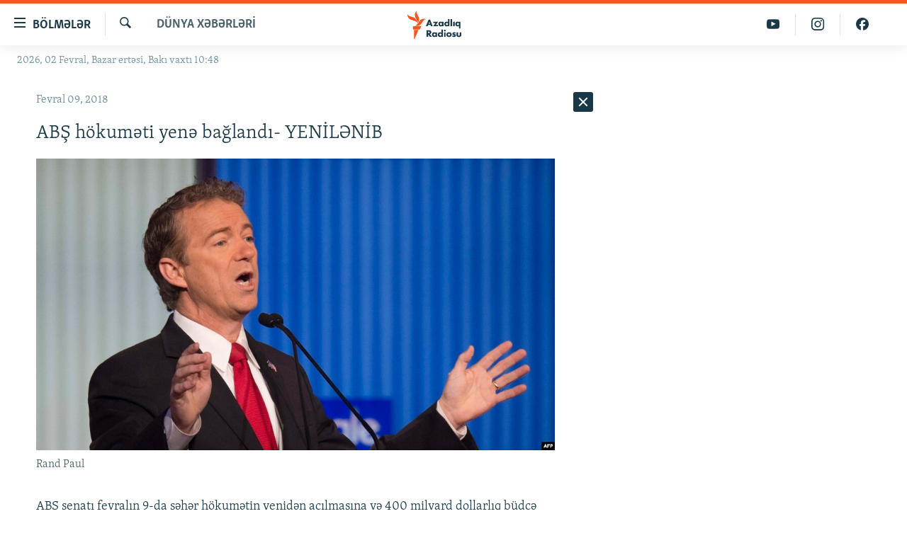

--- FILE ---
content_type: text/html; charset=utf-8
request_url: https://www.azadliq.org/a/29028892.html
body_size: 27468
content:

<!DOCTYPE html>
<html lang="az" dir="ltr" class="no-js">
<head>
<link href="/Content/responsive/RFE/az-AZ-Latn/RFE-az-AZ-Latn.css?&amp;av=0.0.0.0&amp;cb=374" rel="stylesheet"/>
<script src="https://tags.azadliq.org/rferl-pangea/prod/utag.sync.js"></script> <script type='text/javascript' src='https://www.youtube.com/iframe_api' async></script>
<link rel="manifest" href="/manifest.json">
<script type="text/javascript">
//a general 'js' detection, must be on top level in <head>, due to CSS performance
document.documentElement.className = "js";
var cacheBuster = "374";
var appBaseUrl = "/";
var imgEnhancerBreakpoints = [0, 144, 256, 408, 650, 1023, 1597];
var isLoggingEnabled = false;
var isPreviewPage = false;
var isLivePreviewPage = false;
if (!isPreviewPage) {
window.RFE = window.RFE || {};
window.RFE.cacheEnabledByParam = window.location.href.indexOf('nocache=1') === -1;
const url = new URL(window.location.href);
const params = new URLSearchParams(url.search);
// Remove the 'nocache' parameter
params.delete('nocache');
// Update the URL without the 'nocache' parameter
url.search = params.toString();
window.history.replaceState(null, '', url.toString());
} else {
window.addEventListener('load', function() {
const links = window.document.links;
for (let i = 0; i < links.length; i++) {
links[i].href = '#';
links[i].target = '_self';
}
})
}
// Iframe & Embed detection
var embedProperties = {};
try {
// Reliable way to check if we are in an iframe.
var isIframe = window.self !== window.top;
embedProperties.is_iframe = isIframe;
if (!isIframe) {
embedProperties.embed_context = "main";
} else {
// We are in an iframe. Let's try to access the parent.
// This access will only fail with strict cross-origin (without document.domain).
var parentLocation = window.top.location;
// The access succeeded. Now we explicitly compare the hostname.
if (window.location.hostname === parentLocation.hostname) {
embedProperties.embed_context = "embed_self";
} else {
// Hostname is different (e.g. different subdomain with document.domain)
embedProperties.embed_context = "embed_cross";
}
// Since the access works, we can safely get the details.
embedProperties.url_parent = parentLocation.href;
embedProperties.title_parent = window.top.document.title;
}
} catch (err) {
// We are in an iframe, and an error occurred, probably due to cross-origin restrictions.
embedProperties.is_iframe = true;
embedProperties.embed_context = "embed_cross";
// We cannot access the properties of window.top.
// `document.referrer` can sometimes provide the URL of the parent page.
// It is not 100% reliable, but it is the best we can do in this situation.
embedProperties.url_parent = document.referrer || null;
embedProperties.title_parent = null; // We can't get to the title in a cross-origin scenario.
}
var pwaEnabled = false;
var swCacheDisabled;
</script>
<meta charset="utf-8" />
<title>ABŞ h&#246;kuməti yenə bağlandı- YENİLƏNİB</title>
<meta name="description" content="Senat 400 milyardlıq b&#252;dcə razılaşmasına səs verdi" />
<meta name="keywords" content="Dünya xəbərləri" />
<meta name="viewport" content="width=device-width, initial-scale=1.0" />
<meta http-equiv="X-UA-Compatible" content="IE=edge" />
<meta name="robots" content="max-image-preview:large"><meta property="fb:pages" content="115254408502032" />
<link href="https://www.azadliq.org/a/29028892.html" rel="canonical" />
<meta name="apple-mobile-web-app-title" content="AzadlıqRadiosu" />
<meta name="apple-mobile-web-app-status-bar-style" content="black" />
<meta name="apple-itunes-app" content="app-id=1437370176, app-argument=//29028892.ltr" />
<meta content="ABŞ hökuməti yenə bağlandı- YENİLƏNİB" property="og:title" />
<meta content="Senat 400 milyardlıq büdcə razılaşmasına səs verdi" property="og:description" />
<meta content="article" property="og:type" />
<meta content="https://www.azadliq.org/a/29028892.html" property="og:url" />
<meta content="Azadlıq Radiosu" property="og:site_name" />
<meta content="https://www.facebook.com/azadliqradiosu" property="article:publisher" />
<meta content="https://gdb.rferl.org/e093e8df-16fb-4978-89a1-e8950420318d_w1200_h630.jpg" property="og:image" />
<meta content="1200" property="og:image:width" />
<meta content="630" property="og:image:height" />
<meta content="1577134942502091" property="fb:app_id" />
<meta content="summary_large_image" name="twitter:card" />
<meta content="@RadioAzadliq" name="twitter:site" />
<meta content="https://gdb.rferl.org/e093e8df-16fb-4978-89a1-e8950420318d_w1200_h630.jpg" name="twitter:image" />
<meta content="ABŞ hökuməti yenə bağlandı- YENİLƏNİB" name="twitter:title" />
<meta content="Senat 400 milyardlıq büdcə razılaşmasına səs verdi" name="twitter:description" />
<link rel="amphtml" href="https://www.azadliq.org/amp/29028892.html" />
<script type="application/ld+json">{"articleSection":"D\u0026#252;nya xəbərləri","isAccessibleForFree":true,"headline":"ABŞ hökuməti yenə bağlandı- YENİLƏNİB","inLanguage":"az-AZ-Latn","keywords":"Dünya xəbərləri","author":{"@type":"Person","name":"AzadlıqRadiosu"},"datePublished":"2018-02-09 11:20:18Z","dateModified":"2018-02-09 11:24:18Z","publisher":{"logo":{"width":512,"height":220,"@type":"ImageObject","url":"https://www.azadliq.org/Content/responsive/RFE/az-AZ-Latn/img/logo.png"},"@type":"NewsMediaOrganization","url":"https://www.azadliq.org","sameAs":["https://facebook.com/azadliqradiosu","https://instagram.com/azadliqradiosu","https://twitter.com/AzadliqRadiosu","https://www.youtube.com/user/AzadliqRadiosu"],"name":"AzadlıqRadiosu","alternateName":""},"@context":"https://schema.org","@type":"NewsArticle","mainEntityOfPage":"https://www.azadliq.org/a/29028892.html","url":"https://www.azadliq.org/a/29028892.html","description":"Senat 400 milyardlıq büdcə razılaşmasına səs verdi","image":{"width":1080,"height":608,"@type":"ImageObject","url":"https://gdb.rferl.org/e093e8df-16fb-4978-89a1-e8950420318d_w1080_h608.jpg"},"name":"ABŞ hökuməti yenə bağlandı- YENİLƏNİB"}</script>
<script src="/Scripts/responsive/infographics.b?v=dVbZ-Cza7s4UoO3BqYSZdbxQZVF4BOLP5EfYDs4kqEo1&amp;av=0.0.0.0&amp;cb=374"></script>
<script src="/Scripts/responsive/loader.b?v=C-JLefdHQ4ECvt5x4bMsJCTq2VRkcN8JUkP-IB-DzAI1&amp;av=0.0.0.0&amp;cb=374"></script>
<link rel="icon" type="image/svg+xml" href="/Content/responsive/RFE/img/webApp/favicon.svg" />
<link rel="alternate icon" href="/Content/responsive/RFE/img/webApp/favicon.ico" />
<link rel="mask-icon" color="#ea6903" href="/Content/responsive/RFE/img/webApp/favicon_safari.svg" />
<link rel="apple-touch-icon" sizes="152x152" href="/Content/responsive/RFE/img/webApp/ico-152x152.png" />
<link rel="apple-touch-icon" sizes="144x144" href="/Content/responsive/RFE/img/webApp/ico-144x144.png" />
<link rel="apple-touch-icon" sizes="114x114" href="/Content/responsive/RFE/img/webApp/ico-114x114.png" />
<link rel="apple-touch-icon" sizes="72x72" href="/Content/responsive/RFE/img/webApp/ico-72x72.png" />
<link rel="apple-touch-icon-precomposed" href="/Content/responsive/RFE/img/webApp/ico-57x57.png" />
<link rel="icon" sizes="192x192" href="/Content/responsive/RFE/img/webApp/ico-192x192.png" />
<link rel="icon" sizes="128x128" href="/Content/responsive/RFE/img/webApp/ico-128x128.png" />
<meta name="msapplication-TileColor" content="#ffffff" />
<meta name="msapplication-TileImage" content="/Content/responsive/RFE/img/webApp/ico-144x144.png" />
<link rel="preload" href="/Content/responsive/fonts/Skolar-Lt_LatnCyrl_v2.4.woff" type="font/woff" as="font" crossorigin="anonymous" />
<link rel="alternate" type="application/rss+xml" title="RFE/RL - Top Stories [RSS]" href="/api/" />
<link rel="sitemap" type="application/rss+xml" href="/sitemap.xml" />
<script type="text/javascript">
var analyticsData = Object.assign(embedProperties, {url:"https://www.azadliq.org/a/29028892.html",property_id:"413",article_uid:"29028892",page_title:"ABŞ hökuməti yenə bağlandı- YENİLƏNİB",page_type:"article",content_type:"article",subcontent_type:"article",last_modified:"2018-02-09 11:24:18Z",pub_datetime:"2018-02-09 11:20:18Z",section:"dünya xəbərləri",english_section:"news-in-world",byline:"",categories:"news-in-world",domain:"www.azadliq.org",language:"Azerbaijani - Latin",language_service:"RFERL Azerbaijani",platform:"web",copied:"no",copied_article:"",copied_title:"",runs_js:"Yes",cms_release:"8.45.0.0.374",enviro_type:"prod",slug:"",entity:"RFE",short_language_service:"AZ",platform_short:"W",page_name:"ABŞ hökuməti yenə bağlandı- YENİLƏNİB"});
// Push Analytics data as GTM message (without "event" attribute and before GTM initialization)
window.dataLayer = window.dataLayer || [];
window.dataLayer.push(analyticsData);
</script>
<script type="text/javascript" data-cookiecategory="analytics">
var gtmEventObject = {event: 'page_meta_ready'};window.dataLayer = window.dataLayer || [];window.dataLayer.push(gtmEventObject);
var renderGtm = "true";
if (renderGtm === "true") {
(function(w,d,s,l,i){w[l]=w[l]||[];w[l].push({'gtm.start':new Date().getTime(),event:'gtm.js'});var f=d.getElementsByTagName(s)[0],j=d.createElement(s),dl=l!='dataLayer'?'&l='+l:'';j.async=true;j.src='//www.googletagmanager.com/gtm.js?id='+i+dl;f.parentNode.insertBefore(j,f);})(window,document,'script','dataLayer','GTM-WXZBPZ');
}
</script>
</head>
<body class=" nav-no-loaded cc_theme pg-arch arch-news nojs-images date-time-enabled">
<noscript><iframe src="https://www.googletagmanager.com/ns.html?id=GTM-WXZBPZ" height="0" width="0" style="display:none;visibility:hidden"></iframe></noscript> <script type="text/javascript" data-cookiecategory="analytics">
var gtmEventObject = {event: 'page_meta_ready'};window.dataLayer = window.dataLayer || [];window.dataLayer.push(gtmEventObject);
var renderGtm = "true";
if (renderGtm === "true") {
(function(w,d,s,l,i){w[l]=w[l]||[];w[l].push({'gtm.start':new Date().getTime(),event:'gtm.js'});var f=d.getElementsByTagName(s)[0],j=d.createElement(s),dl=l!='dataLayer'?'&l='+l:'';j.async=true;j.src='//www.googletagmanager.com/gtm.js?id='+i+dl;f.parentNode.insertBefore(j,f);})(window,document,'script','dataLayer','GTM-WXZBPZ');
}
</script>
<!--Analytics tag js version start-->
<script type="text/javascript" data-cookiecategory="analytics">
var utag_data = Object.assign({}, analyticsData, {pub_year:"2018",pub_month:"02",pub_day:"09",pub_hour:"11",pub_weekday:"Friday"});
if(typeof(TealiumTagFrom)==='function' && typeof(TealiumTagSearchKeyword)==='function') {
var utag_from=TealiumTagFrom();var utag_searchKeyword=TealiumTagSearchKeyword();
if(utag_searchKeyword!=null && utag_searchKeyword!=='' && utag_data["search_keyword"]==null) utag_data["search_keyword"]=utag_searchKeyword;if(utag_from!=null && utag_from!=='') utag_data["from"]=TealiumTagFrom();}
if(window.top!== window.self&&utag_data.page_type==="snippet"){utag_data.page_type = 'iframe';}
try{if(window.top!==window.self&&window.self.location.hostname===window.top.location.hostname){utag_data.platform = 'self-embed';utag_data.platform_short = 'se';}}catch(e){if(window.top!==window.self&&window.self.location.search.includes("platformType=self-embed")){utag_data.platform = 'cross-promo';utag_data.platform_short = 'cp';}}
(function(a,b,c,d){ a="https://tags.azadliq.org/rferl-pangea/prod/utag.js"; b=document;c="script";d=b.createElement(c);d.src=a;d.type="text/java"+c;d.async=true; a=b.getElementsByTagName(c)[0];a.parentNode.insertBefore(d,a); })();
</script>
<!--Analytics tag js version end-->
<!-- Analytics tag management NoScript -->
<noscript>
<img style="position: absolute; border: none;" src="https://ssc.azadliq.org/b/ss/bbgprod,bbgentityrferl/1/G.4--NS/429313007?pageName=rfe%3aaz%3aw%3aarticle%3aab%c5%9e%20h%c3%b6kum%c9%99ti%20yen%c9%99%20ba%c4%9fland%c4%b1-%20yen%c4%b0l%c6%8fn%c4%b0b&amp;c6=ab%c5%9e%20h%c3%b6kum%c9%99ti%20yen%c9%99%20ba%c4%9fland%c4%b1-%20yen%c4%b0l%c6%8fn%c4%b0b&amp;v36=8.45.0.0.374&amp;v6=D=c6&amp;g=https%3a%2f%2fwww.azadliq.org%2fa%2f29028892.html&amp;c1=D=g&amp;v1=D=g&amp;events=event1,event52&amp;c16=rferl%20azerbaijani&amp;v16=D=c16&amp;c5=news-in-world&amp;v5=D=c5&amp;ch=d%c3%bcnya%20x%c9%99b%c9%99rl%c9%99ri&amp;c15=azerbaijani%20-%20latin&amp;v15=D=c15&amp;c4=article&amp;v4=D=c4&amp;c14=29028892&amp;v14=D=c14&amp;v20=no&amp;c17=web&amp;v17=D=c17&amp;mcorgid=518abc7455e462b97f000101%40adobeorg&amp;server=www.azadliq.org&amp;pageType=D=c4&amp;ns=bbg&amp;v29=D=server&amp;v25=rfe&amp;v30=413&amp;v105=D=User-Agent " alt="analytics" width="1" height="1" /></noscript>
<!-- End of Analytics tag management NoScript -->
<!--*** Accessibility links - For ScreenReaders only ***-->
<section>
<div class="sr-only">
<h2>Ke&#231;id linkləri</h2>
<ul>
<li><a href="#content" data-disable-smooth-scroll="1">Əsas məzmuna qayıt</a></li>
<li><a href="#navigation" data-disable-smooth-scroll="1">Əsas naviqasiyaya qayıt</a></li>
<li><a href="#txtHeaderSearch" data-disable-smooth-scroll="1">Axtarışa ke&#231;</a></li>
</ul>
</div>
</section>
<div dir="ltr">
<div id="page">
<aside>
<div class="c-lightbox overlay-modal">
<div class="c-lightbox__intro">
<h2 class="c-lightbox__intro-title"></h2>
<button class="btn btn--rounded c-lightbox__btn c-lightbox__intro-next" title="N&#246;vbəti">
<span class="ico ico--rounded ico-chevron-forward"></span>
<span class="sr-only">N&#246;vbəti</span>
</button>
</div>
<div class="c-lightbox__nav">
<button class="btn btn--rounded c-lightbox__btn c-lightbox__btn--close" title="Bağla">
<span class="ico ico--rounded ico-close"></span>
<span class="sr-only">Bağla</span>
</button>
<button class="btn btn--rounded c-lightbox__btn c-lightbox__btn--prev" title="Əvvəlki">
<span class="ico ico--rounded ico-chevron-backward"></span>
<span class="sr-only">Əvvəlki</span>
</button>
<button class="btn btn--rounded c-lightbox__btn c-lightbox__btn--next" title="N&#246;vbəti">
<span class="ico ico--rounded ico-chevron-forward"></span>
<span class="sr-only">N&#246;vbəti</span>
</button>
</div>
<div class="c-lightbox__content-wrap">
<figure class="c-lightbox__content">
<span class="c-spinner c-spinner--lightbox">
<img src="/Content/responsive/img/player-spinner.png"
alt="G&#246;zlə"
title="G&#246;zlə" />
</span>
<div class="c-lightbox__img">
<div class="thumb">
<img src="" alt="" />
</div>
</div>
<figcaption>
<div class="c-lightbox__info c-lightbox__info--foot">
<span class="c-lightbox__counter"></span>
<span class="caption c-lightbox__caption"></span>
</div>
</figcaption>
</figure>
</div>
<div class="hidden">
<div class="content-advisory__box content-advisory__box--lightbox">
<span class="content-advisory__box-text">This image contains sensitive content which some people may find offensive or disturbing.</span>
<button class="btn btn--transparent content-advisory__box-btn m-t-md" value="text" type="button">
<span class="btn__text">
Click to reveal
</span>
</button>
</div>
</div>
</div>
<div class="ctc-message pos-fix">
<div class="ctc-message__inner">Link has been copied to clipboard</div>
</div>
</aside>
<div class="hdr-20 hdr-20--big">
<div class="hdr-20__inner">
<div class="hdr-20__max pos-rel">
<div class="hdr-20__side hdr-20__side--primary d-flex">
<label data-for="main-menu-ctrl" data-switcher-trigger="true" data-switch-target="main-menu-ctrl" class="burger hdr-trigger pos-rel trans-trigger" data-trans-evt="click" data-trans-id="menu">
<span class="ico ico-close hdr-trigger__ico hdr-trigger__ico--close burger__ico burger__ico--close"></span>
<span class="ico ico-menu hdr-trigger__ico hdr-trigger__ico--open burger__ico burger__ico--open"></span>
<span class="burger__label">B&#246;lmələr</span>
</label>
<div class="menu-pnl pos-fix trans-target" data-switch-target="main-menu-ctrl" data-trans-id="menu">
<div class="menu-pnl__inner">
<nav class="main-nav menu-pnl__item menu-pnl__item--first">
<ul class="main-nav__list accordeon" data-analytics-tales="false" data-promo-name="link" data-location-name="nav,secnav">
<li class="main-nav__item">
<a class="main-nav__item-name main-nav__item-name--link" href="/azadlıq_radiosu_məqalələr" title="G&#252;ndəm" data-item-name="articles" >G&#252;ndəm</a>
</li>
<li class="main-nav__item">
<a class="main-nav__item-name main-nav__item-name--link" href="/z/23000" title="#İzahla" data-item-name="izahla" >#İzahla</a>
</li>
<li class="main-nav__item">
<a class="main-nav__item-name main-nav__item-name--link" href="/z/23001" title="Korrupsiometr" data-item-name="korrupsiometr" >Korrupsiometr</a>
</li>
<li class="main-nav__item">
<a class="main-nav__item-name main-nav__item-name--link" href="/z/23038" title="#Əslində" data-item-name="eslinde" >#Əslində</a>
</li>
<li class="main-nav__item">
<a class="main-nav__item-name main-nav__item-name--link" href="/z/16655" title="Fərqə bax" data-item-name="see-difference" >Fərqə bax</a>
</li>
<li class="main-nav__item">
<a class="main-nav__item-name main-nav__item-name--link" href="/z/23139" title="Qanuni Doğru" data-item-name="legal-right" >Qanuni Doğru</a>
</li>
<li class="main-nav__item">
<a class="main-nav__item-name main-nav__item-name--link" href="/jurnalist_araşdırmaları" title="Araşdırma" data-item-name="journalism-investigative-reports" >Araşdırma</a>
</li>
<li class="main-nav__item accordeon__item" data-switch-target="menu-item-642">
<label class="main-nav__item-name main-nav__item-name--label accordeon__control-label" data-switcher-trigger="true" data-for="menu-item-642">
Multimedia
<span class="ico ico-chevron-down main-nav__chev"></span>
</label>
<div class="main-nav__sub-list">
<a class="main-nav__item-name main-nav__item-name--link main-nav__item-name--sub" href="/multimedia" title="Video" data-item-name="multimedia" >Video</a>
<a class="main-nav__item-name main-nav__item-name--link main-nav__item-name--sub" href="/foto_qalereya" title="Fotoqalereya" data-item-name="photogallery" >Fotoqalereya</a>
<a class="main-nav__item-name main-nav__item-name--link main-nav__item-name--sub" href="/infoqrafika" title="İnfoqrafika" data-item-name="info_graphic" >İnfoqrafika</a>
<a class="main-nav__item-name main-nav__item-name--link main-nav__item-name--sub" href="/karikatura" title="Karikatura" data-item-name="cartoon" >Karikatura</a>
</div>
</li>
<li class="main-nav__item accordeon__item" data-switch-target="menu-item-2982">
<label class="main-nav__item-name main-nav__item-name--label accordeon__control-label" data-switcher-trigger="true" data-for="menu-item-2982">
Radio arxiv
<span class="ico ico-chevron-down main-nav__chev"></span>
</label>
<div class="main-nav__sub-list">
<a class="main-nav__item-name main-nav__item-name--link main-nav__item-name--sub" href="/oxu_zalı" title="Oxu Zalı" data-item-name="az_reading_room" >Oxu Zalı</a>
<a class="main-nav__item-name main-nav__item-name--link main-nav__item-name--sub" href="https://www.azadliq.org/a/2287275.html" title="Azərbaycan ədəbiyyatı kitabxanası" >Azərbaycan ədəbiyyatı kitabxanası</a>
<a class="main-nav__item-name main-nav__item-name--link main-nav__item-name--sub" href="/islam_və_demokratiya" title="İslam və Demokratiya" data-item-name="islam_democracy" >İslam və Demokratiya</a>
<a class="main-nav__item-name main-nav__item-name--link main-nav__item-name--sub" href="/iz_mədəniyyət" title="İz - mədəniyyət proqramı" data-item-name="az_cultural_weekly" >İz - mədəniyyət proqramı</a>
</div>
</li>
<li class="main-nav__item accordeon__item" data-switch-target="menu-item-3194">
<label class="main-nav__item-name main-nav__item-name--label accordeon__control-label" data-switcher-trigger="true" data-for="menu-item-3194">
Haqqımızda
<span class="ico ico-chevron-down main-nav__chev"></span>
</label>
<div class="main-nav__sub-list">
<a class="main-nav__item-name main-nav__item-name--link main-nav__item-name--sub" href="/p/4321.html" title="Missiyamız" data-item-name="about_us_responsive" >Missiyamız</a>
<a class="main-nav__item-name main-nav__item-name--link main-nav__item-name--sub" href="https://docs.rferl.org/az-AZ-Latn/2021/08/11/8873b4fa-855a-496a-943b-d19b328bc5c4.docx" title="Peşə etikası və jurnalistika standartlarımız" >Peşə etikası və jurnalistika standartlarımız</a>
<a class="main-nav__item-name main-nav__item-name--link main-nav__item-name--sub" href="/p/7350.html" title="Materiallarımızdan istifadə" data-item-name="new-policies" >Materiallarımızdan istifadə</a>
<a class="main-nav__item-name main-nav__item-name--link main-nav__item-name--sub" href="/a/28384215.html" title="AzadlıqRadiosu mobil telefonunuzda" >AzadlıqRadiosu mobil telefonunuzda</a>
<a class="main-nav__item-name main-nav__item-name--link main-nav__item-name--sub" href="/p/5645.html" title="Bizimlə əlaqə" data-item-name="our-contacts" >Bizimlə əlaqə</a>
<a class="main-nav__item-name main-nav__item-name--link main-nav__item-name--sub" href="https://www.azadliq.org/subscribe.html" title="Xəbər b&#252;lletenlərimiz" >Xəbər b&#252;lletenlərimiz</a>
</div>
</li>
</ul>
</nav>
<div class="menu-pnl__item menu-pnl__item--social">
<h5 class="menu-pnl__sub-head">Bizi izlə</h5>
<a href="https://facebook.com/azadliqradiosu" title="Bizi Facebook-da izlə" data-analytics-text="follow_on_facebook" class="btn btn--rounded btn--social-inverted menu-pnl__btn js-social-btn btn-facebook" target="_blank" rel="noopener">
<span class="ico ico-facebook-alt ico--rounded"></span>
</a>
<a href="https://instagram.com/azadliqradiosu" title="Bizi İnstagramda izləyin" data-analytics-text="follow_on_instagram" class="btn btn--rounded btn--social-inverted menu-pnl__btn js-social-btn btn-instagram" target="_blank" rel="noopener">
<span class="ico ico-instagram ico--rounded"></span>
</a>
<a href="https://twitter.com/AzadliqRadiosu" title="Bizi Twitter-də izlə" data-analytics-text="follow_on_twitter" class="btn btn--rounded btn--social-inverted menu-pnl__btn js-social-btn btn-twitter" target="_blank" rel="noopener">
<span class="ico ico-twitter ico--rounded"></span>
</a>
<a href="https://www.youtube.com/user/AzadliqRadiosu" title="Bizi YouTube-da izlə" data-analytics-text="follow_on_youtube" class="btn btn--rounded btn--social-inverted menu-pnl__btn js-social-btn btn-youtube" target="_blank" rel="noopener">
<span class="ico ico-youtube ico--rounded"></span>
</a>
</div>
<div class="menu-pnl__item">
<a href="/navigation/allsites" class="menu-pnl__item-link">
<span class="ico ico-languages "></span>
RFE/RL-in b&#252;t&#252;n saytları
</a>
</div>
</div>
</div>
<label data-for="top-search-ctrl" data-switcher-trigger="true" data-switch-target="top-search-ctrl" class="top-srch-trigger hdr-trigger">
<span class="ico ico-close hdr-trigger__ico hdr-trigger__ico--close top-srch-trigger__ico top-srch-trigger__ico--close"></span>
<span class="ico ico-search hdr-trigger__ico hdr-trigger__ico--open top-srch-trigger__ico top-srch-trigger__ico--open"></span>
</label>
<div class="srch-top srch-top--in-header" data-switch-target="top-search-ctrl">
<div class="container">
<form action="/s" class="srch-top__form srch-top__form--in-header" id="form-topSearchHeader" method="get" role="search"><label for="txtHeaderSearch" class="sr-only">Axtar</label>
<input type="text" id="txtHeaderSearch" name="k" placeholder="burada axtarın" accesskey="s" value="" class="srch-top__input analyticstag-event" onkeydown="if (event.keyCode === 13) { FireAnalyticsTagEventOnSearch('search', $dom.get('#txtHeaderSearch')[0].value) }" />
<button title="Axtar" type="submit" class="btn btn--top-srch analyticstag-event" onclick="FireAnalyticsTagEventOnSearch('search', $dom.get('#txtHeaderSearch')[0].value) ">
<span class="ico ico-search"></span>
</button></form>
</div>
</div>
<a href="/" class="main-logo-link">
<img src="/Content/responsive/RFE/az-AZ-Latn/img/logo-compact.svg?cb=374" class="main-logo main-logo--comp" alt="site logo">
<img src="/Content/responsive/RFE/az-AZ-Latn/img/logo.svg?cb=374" class="main-logo main-logo--big" alt="site logo">
</a>
</div>
<div class="hdr-20__side hdr-20__side--secondary d-flex">
<a href="https://www.facebook.com/azadliqradiosu" title="Bizi Facebook-da izlə" class="hdr-20__secondary-item" data-item-name="custom1">
<span class="ico-custom ico-custom--1 hdr-20__secondary-icon"></span>
</a>
<a href="https://www.instagram.com/azadliqradiosu/" title="Bizi İnstagramda izləyin" class="hdr-20__secondary-item" data-item-name="custom3">
<span class="ico-custom ico-custom--3 hdr-20__secondary-icon"></span>
</a>
<a href="https://www.youtube.com/user/AzadliqRadiosu" title="Bizi YouTube-da izlə" class="hdr-20__secondary-item" data-item-name="custom2">
<span class="ico-custom ico-custom--2 hdr-20__secondary-icon"></span>
</a>
<a href="/s" title="Axtar" class="hdr-20__secondary-item hdr-20__secondary-item--search" data-item-name="search">
<span class="ico ico-search hdr-20__secondary-icon hdr-20__secondary-icon--search"></span>
</a>
<div class="srch-bottom">
<form action="/s" class="srch-bottom__form d-flex" id="form-bottomSearch" method="get" role="search"><label for="txtSearch" class="sr-only">Axtar</label>
<input type="search" id="txtSearch" name="k" placeholder="burada axtarın" accesskey="s" value="" class="srch-bottom__input analyticstag-event" onkeydown="if (event.keyCode === 13) { FireAnalyticsTagEventOnSearch('search', $dom.get('#txtSearch')[0].value) }" />
<button title="Axtar" type="submit" class="btn btn--bottom-srch analyticstag-event" onclick="FireAnalyticsTagEventOnSearch('search', $dom.get('#txtSearch')[0].value) ">
<span class="ico ico-search"></span>
</button></form>
</div>
</div>
<img src="/Content/responsive/RFE/az-AZ-Latn/img/logo-print.gif?cb=374" class="logo-print" loading="lazy" alt="site logo">
<img src="/Content/responsive/RFE/az-AZ-Latn/img/logo-print_color.png?cb=374" class="logo-print logo-print--color" loading="lazy" alt="site logo">
</div>
</div>
</div>
<script>
if (document.body.className.indexOf('pg-home') > -1) {
var nav2In = document.querySelector('.hdr-20__inner');
var nav2Sec = document.querySelector('.hdr-20__side--secondary');
var secStyle = window.getComputedStyle(nav2Sec);
if (nav2In && window.pageYOffset < 150 && secStyle['position'] !== 'fixed') {
nav2In.classList.add('hdr-20__inner--big')
}
}
</script>
<div class="c-hlights c-hlights--breaking c-hlights--no-item" data-hlight-display="mobile,desktop">
<div class="c-hlights__wrap container p-0">
<div class="c-hlights__nav">
<a role="button" href="#" title="Əvvəlki">
<span class="ico ico-chevron-backward m-0"></span>
<span class="sr-only">Əvvəlki</span>
</a>
<a role="button" href="#" title="N&#246;vbəti">
<span class="ico ico-chevron-forward m-0"></span>
<span class="sr-only">N&#246;vbəti</span>
</a>
</div>
<span class="c-hlights__label">
<span class="">Elan:</span>
<span class="switcher-trigger">
<label data-for="more-less-1" data-switcher-trigger="true" class="switcher-trigger__label switcher-trigger__label--more p-b-0" title="Ardını g&#246;stər">
<span class="ico ico-chevron-down"></span>
</label>
<label data-for="more-less-1" data-switcher-trigger="true" class="switcher-trigger__label switcher-trigger__label--less p-b-0" title="Qısa g&#246;stər">
<span class="ico ico-chevron-up"></span>
</label>
</span>
</span>
<ul class="c-hlights__items switcher-target" data-switch-target="more-less-1">
</ul>
</div>
</div> <div class="date-time-area ">
<div class="container">
<span class="date-time">
2026, 02 Fevral, Bazar ertəsi, Bakı vaxtı 10:48
</span>
</div>
</div>
<div id="content">
<div class="container">
<div class="row">
<div class="col-sm-12 col-md-8">
<div class="news">
<h1 class="pg-title pg-title--move-to-header">
D&#252;nya xəbərləri
</h1>
<div id="newsItems" class="accordeon accordeon--scroll-adjust">
<div class="accordeon__item-wrap">
<div class="news__item news__item--unopenable accordeon__item sticky-btn-parent" data-switcher-opened=true data-switch-target="more-less-29028892" data-article-id="29028892" data-api-id="29028892" data-api-type="1">
<div class="news__item-inner pos-rel">
<div class="publishing-details ">
<div class="published">
<span class="date" >
<time pubdate="pubdate" datetime="2018-02-09T15:20:18+04:00">
Fevral 09, 2018
</time>
</span>
</div>
</div>
<h1 class="title pg-title">
ABŞ h&#246;kuməti yenə bağlandı- YENİLƏNİB
</h1>
<div class="cover-media">
<figure class="media-image js-media-expand">
<div class="img-wrap">
<div class="thumb thumb16_9">
<img src="https://gdb.rferl.org/e093e8df-16fb-4978-89a1-e8950420318d_w250_r1_s.jpg" alt="Rand Paul " />
</div>
</div>
<figcaption>
<span class="caption">Rand Paul </span>
</figcaption>
</figure>
</div>
<div class="news__buttons news__buttons--main pos-abs">
<button class="btn btn--news btn--news-more pos-abs">
<span class="ico ico-chevron-down"></span>
</button>
<button class="btn btn--news sticky-btn btn--news-less">
<span class="ico ico-close"></span>
</button>
</div>
<div class="wsw accordeon__target">
<p>ABŞ senatı fevralın 9-da səhər hökumətin yenidən açılmasına və 400 milyard dollarlıq büdcə sənədinin qəbuluna səs veriblər.</p>
<p>Senatda 71-28 səs çoxluğuyla qəbul olunmuş sənəd Nümayəndələr Palatasına göndərilib və bu gün daha bir səsverməyə çıxarılacaq.</p>
<p>Palatadan keçsə və prezident Donald Trump tərəfindən imzalansa, ABŞ hökuməti bir neçə saatlıq bağlanmadan sonra yenidən açıla bilər.</p>
<p>***</p>
<p>Sənədi artıq Nümayəndələr Palatası da qəbul edib. Fevralın 9-da səhər keçirilən səsvermədə sənəd 240-186 səs fərqiylə qəbul olunub.</p>
<p>***</p>
<p>ABŞ hökuməti bu il ikinci dəfə bağlanıb. Senat gecəyarısınadək maliyyələşdirmə qanununu səsə qoya bilməyib.</p>
<p>Sənədin qəbulundan ötrü fevralın 8-i gecəyarısı son tarix qoyulmuşdu.</p>
<p>Konqresmenlər fevralın 9-da səhər yenidən bir araya gələcəklər. Senat liderləri ümidvar olduqlarını bildiriblər ki, bu bağlanma ən çoxu bir neçə saat çəkəcək.</p>
<p>Təkrar səsvermə səhər saatlarına təyin olunub.</p>
<p>Senat xərcləmə qanununu təsdiqləyəndən sonra sənəd Nümayəndələr Palatasından da keçməlidir. Daha sonra prezident <strong>Donald Trump</strong> onu imzalamalıdır.</p>
<p>ABŞ hökuməti yanvarın 19-da üç günlüyə bağlanmışdı. O zaman Ağ evlə Konqres maliyyələşdirmə sənədini razılaşdıra bilmirdi.</p>
<p>Hökumət yanvarın 23-də yenidən açıldı, Konqresin hər iki palatası sənədə səs verdi.</p>
<p>Son bağlanma isə bir senatorun hərəkətinin nəticəsidir. Respublikaçı <strong>Rand Paul</strong> prosedur addıma əlı ataraq səsverməni əngəlləyib.</p>
<p>Paul-un fikrincə, bu sənəd “xəzinədarlığı talan edəcək”.</p>
<p>ABŞ hökuməti son 25 ildə artıq beşinci dəfədir bağlanır. Bir neçə saatdan artıq çəksə, hökumətin əməliyyatları qismən məhdudlaşacaq.</p>
<p>Amma vacib xidmətlər olan ərzaq inspeksiyası, aeroportlarda təhlükəsizlik yoxlamaları davam edəcək. Amma federal əməkdaşlara maaş ödənməyəcək.</p>
</div>
<div class="pos-rel news__read-more">
<label class="news__read-more-label accordeon__control-label pos-abs" data-for="more-less-29028892" data-switcher-trigger="true"></label>
<a class="btn btn--link news__read-more-btn" href="#" title="Ətraflı burada oxuyun">
<span class="btn__text">
Ətraflı burada oxuyun
</span>
</a>
</div>
<label data-for="more-less-29028892" data-switcher-trigger="true" class="switcher-trigger__label accordeon__control-label news__control-label pos-abs"></label>
</div>
<div class="news__share-outer">
<div class="links">
<p class="buttons link-content-sharing p-0 ">
<button class="btn btn--link btn-content-sharing p-t-0 " id="btnContentSharing" value="text" role="Button" type="" title="Başqa sosial şəbəkələrdə paylaş">
<span class="ico ico-share ico--l"></span>
<span class="btn__text ">
Paylaş
</span>
</button>
</p>
<aside class="content-sharing js-content-sharing " role="complementary"
data-share-url="https://www.azadliq.org/a/29028892.html" data-share-title="ABŞ h&#246;kuməti yenə bağlandı- YENİLƏNİB" data-share-text="">
<div class="content-sharing__popover">
<h6 class="content-sharing__title">Paylaş</h6>
<button href="#close" id="btnCloseSharing" class="btn btn--text-like content-sharing__close-btn">
<span class="ico ico-close ico--l"></span>
</button>
<ul class="content-sharing__list">
<li class="content-sharing__item">
<div class="ctc ">
<input type="text" class="ctc__input" readonly="readonly">
<a href="" js-href="https://www.azadliq.org/a/29028892.html" class="content-sharing__link ctc__button">
<span class="ico ico-copy-link ico--rounded ico--s"></span>
<span class="content-sharing__link-text">Linki kopyala</span>
</a>
</div>
</li>
<li class="content-sharing__item">
<a href="https://facebook.com/sharer.php?u=https%3a%2f%2fwww.azadliq.org%2fa%2f29028892.html"
data-analytics-text="share_on_facebook"
title="Facebook" target="_blank"
class="content-sharing__link js-social-btn">
<span class="ico ico-facebook ico--rounded ico--s"></span>
<span class="content-sharing__link-text">Facebook</span>
</a>
</li>
<li class="content-sharing__item">
<a href="https://twitter.com/share?url=https%3a%2f%2fwww.azadliq.org%2fa%2f29028892.html&amp;text=AB%c5%9e+h%c3%b6kum%c9%99ti+yen%c9%99+ba%c4%9fland%c4%b1-+YEN%c4%b0L%c6%8fN%c4%b0B"
data-analytics-text="share_on_twitter"
title="X (Twitter)" target="_blank"
class="content-sharing__link js-social-btn">
<span class="ico ico-twitter ico--rounded ico--s"></span>
<span class="content-sharing__link-text">X (Twitter)</span>
</a>
</li>
<li class="content-sharing__item visible-xs-inline-block visible-sm-inline-block">
<a href="whatsapp://send?text=https%3a%2f%2fwww.azadliq.org%2fa%2f29028892.html"
data-analytics-text="share_on_whatsapp"
title="WhatsApp" target="_blank"
class="content-sharing__link js-social-btn">
<span class="ico ico-whatsapp ico--rounded ico--s"></span>
<span class="content-sharing__link-text">WhatsApp</span>
</a>
</li>
<li class="content-sharing__item">
<a href="mailto:?body=https%3a%2f%2fwww.azadliq.org%2fa%2f29028892.html&amp;subject=ABŞ h&#246;kuməti yenə bağlandı- YENİLƏNİB"
title="E-mail"
class="content-sharing__link ">
<span class="ico ico-email ico--rounded ico--s"></span>
<span class="content-sharing__link-text">E-mail</span>
</a>
</li>
</ul>
</div>
</aside>
</div>
</div>
</div>
</div>
<div class="news__item news__item--spacer ">
<h4 class="title news__spacer-title">B&#252;t&#252;n xəbərləri izləyin</h4>
</div>
<div class="accordeon__item-wrap">
<div class="news__item news__item--unopenable accordeon__item sticky-btn-parent" data-switch-target="more-less-33666559" data-article-id="33666559" data-api-id="33666559" data-api-type="1">
<div class="news__item-inner pos-rel">
<div class="publishing-details ">
<div class="published">
<span class="date" >
<time pubdate="pubdate" datetime="2026-02-02T09:34:16+04:00">
Fevral 02, 2026
</time>
</span>
</div>
</div>
<h1 class="title pg-title">
&#199;exiyada on minlərlə insan prezidentə dəstək mitinqinə &#231;ıxıb
</h1>
<div class="cover-media">
<figure class="media-image js-media-expand">
<div class="img-wrap">
<div class="thumb thumb16_9">
<img src="https://gdb.rferl.org/ca177deb-5a01-441c-b93c-8e791db43b29_w250_r1_s.jpg" alt="Praqada mitinq" />
</div>
</div>
<figcaption>
<span class="caption">Praqada mitinq</span>
</figcaption>
</figure>
</div>
<div class="news__buttons news__buttons--main pos-abs">
<button class="btn btn--news btn--news-more pos-abs">
<span class="ico ico-chevron-down"></span>
</button>
<button class="btn btn--news sticky-btn btn--news-less">
<span class="ico ico-close"></span>
</button>
</div>
<div class="wsw accordeon__target">
<p>Bazar günü – fevralın 1-də Çexiyanın paytaxtı Praqada və ölkənin digər şəhərlərdə on minlərlə insan prezident Petr Pavelə dəstək üçün küçələrə çıxıb.</p><p>Aksiyalar &quot;Demokratiya naminə milyon an&quot; vətəndaş təşəbbüsünün çağırışı ilə keçirilib. Praqada nümayişçilər şəhərin mərkəzi Staromestska və Vatslav meydanlarına toplaşıblar. Təşkilatçılar mitinqdə 80-90 min insanın iştirak etdiyini bildirir, bu isə son illərin ən böyük aksiyalarından biridir. Nümayişçilər &quot;Tək deyilik!&quot;, digər şüarlar səsləndiriblər. Onlar Çexiyanın, Aİ və Ukraynanın bayraqlarını qaldırıblar.</p><p>Etirazlara prezident <strong>Petr Pavel </strong>ilə milyarder <strong>Andrey Babiş</strong>in sağ-populist hökuməti arasında münaqişənin kəskinləşməsi səbəb olub.</p><p>Prezident &quot;Avtomobilçilər özləri üçün&quot; partiyasının fəxri sədri <strong>Filip Turek</strong>i ətraf mühit naziri təyin etməkdən imtina edib. O, qərarını Turekin daha öncə demokratik dövlətdə nazir vəzifəsinə uyğun gəlməyən açıqlamaları ilə izah edib.</p><p>Pavel xarici işlər naziri, Turekin partiya yoldaşı <strong>Petr Matsinka</strong>nı bu təyinatla bağlı ona təzyiq göstərməkdə, faktiki şantaj etməkdə suçlayıb. Avropayönlü partiyaların hazırda müxalifətdə olan təmsilçiləri prezidentə dəstək bildirib.</p><p>64 yaşlı Pavel NATO-nun keçmiş generalıdır, 2023-cü ilin martından Çexiya prezidentidir. Müxalifət fevralın 3-də hökumətə etimadsızlıq səsverməsi keçirməyi planlaşdırır, hökuməti prezidentə təzyiq göstərməkdə ittiham edir.</p><p>Amma bu təşəbbüsün uğur qazanma ehtimalı aşağıdır. Hakim koalisiya Deputatlar Palatasında 200 yerdən 108-nə sahibdir və sabit çoxluğu saxlayır. Koalisiyaya Babişin ANO partiyası, &quot;Avtomobilçilər&quot; və ultra-sağçı &quot;Azadlıq və birbaşa demokratiya&quot; partiyası daxildir. Babiş prezidentlə mübahisədə birbaşa iştirak etmir, amma Matsinkanı vəzifədən azad etməyi nəzərdən keçirmədiyini açıq bildirib. Xarici işlər nazirinin vəzifədən çıxarılmasını prezident tərəfdarları tələb edir.</p>
</div>
<div class="pos-rel news__read-more">
<label class="news__read-more-label accordeon__control-label pos-abs" data-for="more-less-33666559" data-switcher-trigger="true"></label>
<a class="btn btn--link news__read-more-btn" href="#" title="Ətraflı burada oxuyun">
<span class="btn__text">
Ətraflı burada oxuyun
</span>
</a>
</div>
<label data-for="more-less-33666559" data-switcher-trigger="true" class="switcher-trigger__label accordeon__control-label news__control-label pos-abs"></label>
</div>
<div class="news__share-outer">
<div class="links">
<p class="buttons link-content-sharing p-0 ">
<button class="btn btn--link btn-content-sharing p-t-0 " id="btnContentSharing" value="text" role="Button" type="" title="Başqa sosial şəbəkələrdə paylaş">
<span class="ico ico-share ico--l"></span>
<span class="btn__text ">
Paylaş
</span>
</button>
</p>
<aside class="content-sharing js-content-sharing " role="complementary"
data-share-url="/a/cexiya-prezident-destek-mitinq/33666559.html" data-share-title="&#199;exiyada on minlərlə insan prezidentə dəstək mitinqinə &#231;ıxıb" data-share-text="">
<div class="content-sharing__popover">
<h6 class="content-sharing__title">Paylaş</h6>
<button href="#close" id="btnCloseSharing" class="btn btn--text-like content-sharing__close-btn">
<span class="ico ico-close ico--l"></span>
</button>
<ul class="content-sharing__list">
<li class="content-sharing__item">
<div class="ctc ">
<input type="text" class="ctc__input" readonly="readonly">
<a href="" js-href="/a/cexiya-prezident-destek-mitinq/33666559.html" class="content-sharing__link ctc__button">
<span class="ico ico-copy-link ico--rounded ico--s"></span>
<span class="content-sharing__link-text">Linki kopyala</span>
</a>
</div>
</li>
<li class="content-sharing__item">
<a href="https://facebook.com/sharer.php?u=%2fa%2fcexiya-prezident-destek-mitinq%2f33666559.html"
data-analytics-text="share_on_facebook"
title="Facebook" target="_blank"
class="content-sharing__link js-social-btn">
<span class="ico ico-facebook ico--rounded ico--s"></span>
<span class="content-sharing__link-text">Facebook</span>
</a>
</li>
<li class="content-sharing__item">
<a href="https://twitter.com/share?url=%2fa%2fcexiya-prezident-destek-mitinq%2f33666559.html&amp;text=%c3%87exiyada+on+minl%c9%99rl%c9%99+insan+prezident%c9%99+d%c9%99st%c9%99k+mitinqin%c9%99+%c3%a7%c4%b1x%c4%b1b"
data-analytics-text="share_on_twitter"
title="X (Twitter)" target="_blank"
class="content-sharing__link js-social-btn">
<span class="ico ico-twitter ico--rounded ico--s"></span>
<span class="content-sharing__link-text">X (Twitter)</span>
</a>
</li>
<li class="content-sharing__item visible-xs-inline-block visible-sm-inline-block">
<a href="whatsapp://send?text=%2fa%2fcexiya-prezident-destek-mitinq%2f33666559.html"
data-analytics-text="share_on_whatsapp"
title="WhatsApp" target="_blank"
class="content-sharing__link js-social-btn">
<span class="ico ico-whatsapp ico--rounded ico--s"></span>
<span class="content-sharing__link-text">WhatsApp</span>
</a>
</li>
<li class="content-sharing__item">
<a href="mailto:?body=%2fa%2fcexiya-prezident-destek-mitinq%2f33666559.html&amp;subject=&#199;exiyada on minlərlə insan prezidentə dəstək mitinqinə &#231;ıxıb"
title="E-mail"
class="content-sharing__link ">
<span class="ico ico-email ico--rounded ico--s"></span>
<span class="content-sharing__link-text">E-mail</span>
</a>
</li>
</ul>
</div>
</aside>
</div>
</div>
</div>
</div>
<div class="accordeon__item-wrap">
<div class="news__item news__item--unopenable accordeon__item sticky-btn-parent" data-switch-target="more-less-33666555" data-article-id="33666555" data-api-id="33666555" data-api-type="1">
<div class="news__item-inner pos-rel">
<div class="publishing-details ">
<div class="published">
<span class="date" >
<time pubdate="pubdate" datetime="2026-02-02T09:25:35+04:00">
Fevral 02, 2026
</time>
</span>
</div>
</div>
<h1 class="title pg-title">
Zelenski: Əbu-Dabidə danışıqlar fevralın 4-5-də davam edəcək
</h1>
<div class="cover-media">
<figure class="media-image js-media-expand">
<div class="img-wrap">
<div class="thumb thumb16_9">
<img src="https://gdb.rferl.org/768b4c40-aad7-4afd-a94e-21e8901952b0_cx0_cy9_cw0_w250_r1_s.jpg" alt="Rusiya dronu Ukraynada mədən&#231;iləri daşıyan avtobusu vurub." />
</div>
</div>
<figcaption>
<span class="caption">Rusiya dronu Ukraynada mədən&#231;iləri daşıyan avtobusu vurub.</span>
</figcaption>
</figure>
</div>
<div class="news__buttons news__buttons--main pos-abs">
<button class="btn btn--news btn--news-more pos-abs">
<span class="ico ico-chevron-down"></span>
</button>
<button class="btn btn--news sticky-btn btn--news-less">
<span class="ico ico-close"></span>
</button>
</div>
<div class="wsw accordeon__target">
<p>BƏƏ-nin Əbu-Dabi şəhərində Ukrayna üzrə üçtərəfli danışıqların növbəti raundu fevralın 4-5-də keçiriləcək. Bu haqda fevralın 1-də Ukrayna prezidenti <strong>Volodimir Zelenski</strong> məlumat verib.</p><p>O, məlumatı danışıqlarda iştirak edən Ukrayna nümayəndə heyətindən aldığını bildirib. Zelenski fevralın 1-də Əbu-Dabidə görüşün keçirilib-keçirilmədiyini açıqlamayıb. Daha öncə Rusiya, ABŞ və Ukrayna danışıqların yeni raundunun bazar gününə planlaşdırıldığını bildirmişdi.</p><p>Moskva və Vaşinqton, hələlik, Zelenskinin açıqlamasını şərh etməyib.</p><p>Bundan öncə Rusiya prezidentinin xüsusi elçisi <strong>Kirill Dmitriyev </strong>Florida ştatında ABŞ təmsilçiləri <strong>Stiv Uitkoff </strong>və <strong>Cared Kuşner</strong>lə görüşüb. Tərəflər danışıqları &quot;məhsuldar və konstruktiv&quot; adlandırıb.</p><p>Rusiya, Ukrayna və ABŞ-nin iştirakı ilə danışıqların ilk raundu yanvarın 23-24-də Əbu-Dabidə keçirilib. Tərəflər irəliləyiş olduğunu bildiriblər, amma ərazi məsələsində hələ də razılığa gəlmədiklərini etiraf ediblər.</p><h3 class="wsw__h3">16 şaxtaçı həlak olub</h3><p>Fevralın 1-də Ukraynanın cənub-şərqi Dnepropetrovsk vilayətində iki dron zərbəsində azı 18 nəfər həlak olub, azı 7 nəfər yaralanıb.</p><p>Pavloqradda avtobusa dron zərbəsində 16 nəfər, Dneprdə fərdi evə zərbədə isə iki nəfər öldürülüb. Pavloqradda ölənlər növbədən qayıdan şaxtaçılar imiş.</p><p>Fevralın 1-də Rusiya dronları Ukraynanın Dnepropetrovsk vilayətində Pavloqrad rayonunda kömür mədəninə hücum edib. Dronlardan biri mədən işçilərinin olduğu xidməti avtobus yaxınlığında partlayıb. Hücuma azı 4 &quot;Şahed&quot; dronunun cəlb olunduğu bildirilib.</p><p>Rusiya hərbçiləri hücumu hələlik şərh etməyiblər.</p><p>Yenə bazar günü Rusiya hərbçiləri Zaporojye şəhərində doğum evinə hücum ediblər. İkisi pasiyent olmaqla 6 nəfər yaralanıb.</p><p>Son 24 saat ərzində Rusiyanın zərbələrindən Dnepropetrovsk vilayətində azı 3 mülki şəxs həlak olub.</p>
</div>
<div class="pos-rel news__read-more">
<label class="news__read-more-label accordeon__control-label pos-abs" data-for="more-less-33666555" data-switcher-trigger="true"></label>
<a class="btn btn--link news__read-more-btn" href="#" title="Ətraflı burada oxuyun">
<span class="btn__text">
Ətraflı burada oxuyun
</span>
</a>
</div>
<label data-for="more-less-33666555" data-switcher-trigger="true" class="switcher-trigger__label accordeon__control-label news__control-label pos-abs"></label>
</div>
<div class="news__share-outer">
<div class="links">
<p class="buttons link-content-sharing p-0 ">
<button class="btn btn--link btn-content-sharing p-t-0 " id="btnContentSharing" value="text" role="Button" type="" title="Başqa sosial şəbəkələrdə paylaş">
<span class="ico ico-share ico--l"></span>
<span class="btn__text ">
Paylaş
</span>
</button>
</p>
<aside class="content-sharing js-content-sharing " role="complementary"
data-share-url="/a/ukrayna-saxta-zerbe/33666555.html" data-share-title="Zelenski: Əbu-Dabidə danışıqlar fevralın 4-5-də davam edəcək" data-share-text="">
<div class="content-sharing__popover">
<h6 class="content-sharing__title">Paylaş</h6>
<button href="#close" id="btnCloseSharing" class="btn btn--text-like content-sharing__close-btn">
<span class="ico ico-close ico--l"></span>
</button>
<ul class="content-sharing__list">
<li class="content-sharing__item">
<div class="ctc ">
<input type="text" class="ctc__input" readonly="readonly">
<a href="" js-href="/a/ukrayna-saxta-zerbe/33666555.html" class="content-sharing__link ctc__button">
<span class="ico ico-copy-link ico--rounded ico--s"></span>
<span class="content-sharing__link-text">Linki kopyala</span>
</a>
</div>
</li>
<li class="content-sharing__item">
<a href="https://facebook.com/sharer.php?u=%2fa%2fukrayna-saxta-zerbe%2f33666555.html"
data-analytics-text="share_on_facebook"
title="Facebook" target="_blank"
class="content-sharing__link js-social-btn">
<span class="ico ico-facebook ico--rounded ico--s"></span>
<span class="content-sharing__link-text">Facebook</span>
</a>
</li>
<li class="content-sharing__item">
<a href="https://twitter.com/share?url=%2fa%2fukrayna-saxta-zerbe%2f33666555.html&amp;text=Zelenski%3a+%c6%8fbu-Dabid%c9%99+dan%c4%b1%c5%9f%c4%b1qlar+fevral%c4%b1n+4-5-d%c9%99+davam+ed%c9%99c%c9%99k"
data-analytics-text="share_on_twitter"
title="X (Twitter)" target="_blank"
class="content-sharing__link js-social-btn">
<span class="ico ico-twitter ico--rounded ico--s"></span>
<span class="content-sharing__link-text">X (Twitter)</span>
</a>
</li>
<li class="content-sharing__item visible-xs-inline-block visible-sm-inline-block">
<a href="whatsapp://send?text=%2fa%2fukrayna-saxta-zerbe%2f33666555.html"
data-analytics-text="share_on_whatsapp"
title="WhatsApp" target="_blank"
class="content-sharing__link js-social-btn">
<span class="ico ico-whatsapp ico--rounded ico--s"></span>
<span class="content-sharing__link-text">WhatsApp</span>
</a>
</li>
<li class="content-sharing__item">
<a href="mailto:?body=%2fa%2fukrayna-saxta-zerbe%2f33666555.html&amp;subject=Zelenski: Əbu-Dabidə danışıqlar fevralın 4-5-də davam edəcək"
title="E-mail"
class="content-sharing__link ">
<span class="ico ico-email ico--rounded ico--s"></span>
<span class="content-sharing__link-text">E-mail</span>
</a>
</li>
</ul>
</div>
</aside>
</div>
</div>
</div>
</div>
<div class="accordeon__item-wrap">
<div class="news__item news__item--unopenable accordeon__item sticky-btn-parent" data-switch-target="more-less-33663594" data-article-id="33663594" data-api-id="33663594" data-api-type="1">
<div class="news__item-inner pos-rel">
<div class="publishing-details ">
<div class="published">
<span class="date" >
<time pubdate="pubdate" datetime="2026-01-29T11:41:00+04:00">
Yanvar 29, 2026
</time>
</span>
</div>
</div>
<h1 class="title pg-title">
İrana h&#252;cum ehtimalı nefti bahalandırır
</h1>
<div class="cover-media">
<figure class="media-image js-media-expand">
<div class="img-wrap">
<div class="thumb thumb16_9">
<img src="https://gdb.rferl.org/058a0000-0aff-0242-2d93-08daf72d72af_cx0_cy2_cw0_w250_r1_s.jpg" alt="Fars k&#246;rfəzindəki &quot;Soruş&quot; neft platforması" />
</div>
</div>
<figcaption>
<span class="caption">Fars k&#246;rfəzindəki &quot;Soruş&quot; neft platforması</span>
</figcaption>
</figure>
</div>
<div class="news__buttons news__buttons--main pos-abs">
<button class="btn btn--news btn--news-more pos-abs">
<span class="ico ico-chevron-down"></span>
</button>
<button class="btn btn--news sticky-btn btn--news-less">
<span class="ico ico-close"></span>
</button>
</div>
<div class="wsw accordeon__target">
<p>Yanvarın 29-da Asiya bazarlarında neft 1.5 faizdən çox bahalanıb. Bu, ABŞ-nin İrana mümkün hücumu ilə bağlı narahatlıqların artması fonunda baş verir. İran Yaxın Şərqdə əsas neft istehsalçılarından biridir.</p><p><strong>&quot;Brent&quot; markalı neftin füçersləri 1.5 faiz bahalaşaraq bir bareli 69.39 dollara yüksəlib.</strong></p><p>ABŞ-nin &quot;West Texas Intermediate&quot; (WTI) markalı nefti isə 1.06 dollar və ya 1.7 faiz artaraq 64.27 dollara çatıb.</p><p>ABŞ prezidenti Donald Trampın İranı nüvə proqramını dayandırması üçün hərbi zərbə ilə hədələyib, ABŞ-yə məxsus hərbi-dəniz qrupu regiona gəlib.</p><p>İran Neft İxrac Edən Ölkələr Təşkilatında (OPEC) gündəlik 3.2 milyon barel hasilatla dördüncü ən böyük istehsalçıdır.</p><p>Dünyanın ən böyük neft istehlakçısı olan ABŞ-də xam neft ehtiyatlarının qəfil azalması da qiymətləri dəstəkləyib. Ötən həftə ABŞ-nin xam neft ehtiyatları 2.3 milyon barel azalaraq 423.8 milyon barelə düşüb.</p><p>Bəzi təhlilçilər geosiyasi risklərin qarşıdakı aylarda qiymətləri daha da yüksələcəyini proqnozlaşdırır.</p><p>&quot;Citi&quot; təhlilçilərinin fikrincə, geosiyasi eskalasiyanın davam etməsi &quot;Brent&quot; markalı neftin barelini 72 dollaradək yüksəldə bilər.</p>
</div>
<div class="pos-rel news__read-more">
<label class="news__read-more-label accordeon__control-label pos-abs" data-for="more-less-33663594" data-switcher-trigger="true"></label>
<a class="btn btn--link news__read-more-btn" href="#" title="Ətraflı burada oxuyun">
<span class="btn__text">
Ətraflı burada oxuyun
</span>
</a>
</div>
<label data-for="more-less-33663594" data-switcher-trigger="true" class="switcher-trigger__label accordeon__control-label news__control-label pos-abs"></label>
</div>
<div class="news__share-outer">
<div class="links">
<p class="buttons link-content-sharing p-0 ">
<button class="btn btn--link btn-content-sharing p-t-0 " id="btnContentSharing" value="text" role="Button" type="" title="Başqa sosial şəbəkələrdə paylaş">
<span class="ico ico-share ico--l"></span>
<span class="btn__text ">
Paylaş
</span>
</button>
</p>
<aside class="content-sharing js-content-sharing " role="complementary"
data-share-url="/a/iran-neft-qiymet/33663594.html" data-share-title="İrana h&#252;cum ehtimalı nefti bahalandırır" data-share-text="">
<div class="content-sharing__popover">
<h6 class="content-sharing__title">Paylaş</h6>
<button href="#close" id="btnCloseSharing" class="btn btn--text-like content-sharing__close-btn">
<span class="ico ico-close ico--l"></span>
</button>
<ul class="content-sharing__list">
<li class="content-sharing__item">
<div class="ctc ">
<input type="text" class="ctc__input" readonly="readonly">
<a href="" js-href="/a/iran-neft-qiymet/33663594.html" class="content-sharing__link ctc__button">
<span class="ico ico-copy-link ico--rounded ico--s"></span>
<span class="content-sharing__link-text">Linki kopyala</span>
</a>
</div>
</li>
<li class="content-sharing__item">
<a href="https://facebook.com/sharer.php?u=%2fa%2firan-neft-qiymet%2f33663594.html"
data-analytics-text="share_on_facebook"
title="Facebook" target="_blank"
class="content-sharing__link js-social-btn">
<span class="ico ico-facebook ico--rounded ico--s"></span>
<span class="content-sharing__link-text">Facebook</span>
</a>
</li>
<li class="content-sharing__item">
<a href="https://twitter.com/share?url=%2fa%2firan-neft-qiymet%2f33663594.html&amp;text=%c4%b0rana+h%c3%bccum+ehtimal%c4%b1+nefti+bahaland%c4%b1r%c4%b1r"
data-analytics-text="share_on_twitter"
title="X (Twitter)" target="_blank"
class="content-sharing__link js-social-btn">
<span class="ico ico-twitter ico--rounded ico--s"></span>
<span class="content-sharing__link-text">X (Twitter)</span>
</a>
</li>
<li class="content-sharing__item visible-xs-inline-block visible-sm-inline-block">
<a href="whatsapp://send?text=%2fa%2firan-neft-qiymet%2f33663594.html"
data-analytics-text="share_on_whatsapp"
title="WhatsApp" target="_blank"
class="content-sharing__link js-social-btn">
<span class="ico ico-whatsapp ico--rounded ico--s"></span>
<span class="content-sharing__link-text">WhatsApp</span>
</a>
</li>
<li class="content-sharing__item">
<a href="mailto:?body=%2fa%2firan-neft-qiymet%2f33663594.html&amp;subject=İrana h&#252;cum ehtimalı nefti bahalandırır"
title="E-mail"
class="content-sharing__link ">
<span class="ico ico-email ico--rounded ico--s"></span>
<span class="content-sharing__link-text">E-mail</span>
</a>
</li>
</ul>
</div>
</aside>
</div>
</div>
</div>
</div>
<div class="accordeon__item-wrap">
<div class="news__item news__item--unopenable accordeon__item sticky-btn-parent" data-switch-target="more-less-33663567" data-article-id="33663567" data-api-id="33663567" data-api-type="1">
<div class="news__item-inner pos-rel">
<div class="publishing-details ">
<div class="published">
<span class="date" >
<time pubdate="pubdate" datetime="2026-01-29T10:52:00+04:00">
Yanvar 29, 2026
</time>
</span>
</div>
</div>
<h1 class="title pg-title">
Aİ Ermənistana 20 milyonluq yardım paketinə razılıq verir
</h1>
<div class="cover-media">
<figure class="media-image js-media-expand">
<div class="img-wrap">
<div class="thumb thumb16_9">
<img src="https://gdb.rferl.org/01000000-0aff-0242-21a2-08dc44063778_cx0_cy8_cw0_w250_r1_s.jpg" alt="Avropa İttifaqı Şurası binasında Aİ və Ermənistan bayraqları" />
</div>
</div>
<figcaption>
<span class="caption">Avropa İttifaqı Şurası binasında Aİ və Ermənistan bayraqları</span>
</figcaption>
</figure>
</div>
<div class="news__buttons news__buttons--main pos-abs">
<button class="btn btn--news btn--news-more pos-abs">
<span class="ico ico-chevron-down"></span>
</button>
<button class="btn btn--news sticky-btn btn--news-less">
<span class="ico ico-close"></span>
</button>
</div>
<div class="wsw accordeon__target">
<p>Avropa İttifaqının (Aİ) səfirləri Ermənistana &quot;ölümcül olmayan&quot; hərbi yardım üçün 20 milyon avroluq paketi təsdiqləyiblər.</p><p>AzadlıqRadiosunun Avropa üzrə redaktoru <strong>Rikard Yozvyak</strong> paketin Ermənistan Silahlı Qüvvələri üçün tibbi avadanlıqları əhatələdiyini xəbər verir.</p><p>Paket ötən ilin yazında təklif edilmişdi. Amma Macarıstan onun təsdiqlənməsini bloklamışdı. Azərbaycan ilə yaxın münasibətləri olan Viktor Orban hökuməti Bakıya da oxşar təklifin irəli sürülməsini vacib saymışdı. Amma Budapeşt dekabrda vetonu qaldıracağını bildirmişdi.</p><p>Bu paket Aİ-nin Avropa Sülh Fondu (EPF) çərçivəsində indiyədək Ermənistana təqdim etdiyi ən böyük yardım paketidir. EPF beş il öncə yaradılıb, Brüssel onun vasitəsilə üçüncü ölkələrə hərbi təlim missiyalarını və hərbi avadanlıq ixracını maliyyələşdirir.</p><p>Ermənistan 2024-cü ildə EPF-dən ilk dəfə 10 milyon avroluq maliyyə alıb. Brüssel iyunda keçiriləcək parlament seçkiləri ərəfəsində ölkəyə dəstəyi artırmaq niyyətindədir. Aİ-nin mövqeyincə, Rusiya Yerevanın qərbyönlü kursunu dəyişmək üçün ona təzyiq göstərəcək.</p>
</div>
<div class="pos-rel news__read-more">
<label class="news__read-more-label accordeon__control-label pos-abs" data-for="more-less-33663567" data-switcher-trigger="true"></label>
<a class="btn btn--link news__read-more-btn" href="#" title="Ətraflı burada oxuyun">
<span class="btn__text">
Ətraflı burada oxuyun
</span>
</a>
</div>
<label data-for="more-less-33663567" data-switcher-trigger="true" class="switcher-trigger__label accordeon__control-label news__control-label pos-abs"></label>
</div>
<div class="news__share-outer">
<div class="links">
<p class="buttons link-content-sharing p-0 ">
<button class="btn btn--link btn-content-sharing p-t-0 " id="btnContentSharing" value="text" role="Button" type="" title="Başqa sosial şəbəkələrdə paylaş">
<span class="ico ico-share ico--l"></span>
<span class="btn__text ">
Paylaş
</span>
</button>
</p>
<aside class="content-sharing js-content-sharing " role="complementary"
data-share-url="/a/ai-ermenistan-herbi-yardim/33663567.html" data-share-title="Aİ Ermənistana 20 milyonluq yardım paketinə razılıq verir" data-share-text="">
<div class="content-sharing__popover">
<h6 class="content-sharing__title">Paylaş</h6>
<button href="#close" id="btnCloseSharing" class="btn btn--text-like content-sharing__close-btn">
<span class="ico ico-close ico--l"></span>
</button>
<ul class="content-sharing__list">
<li class="content-sharing__item">
<div class="ctc ">
<input type="text" class="ctc__input" readonly="readonly">
<a href="" js-href="/a/ai-ermenistan-herbi-yardim/33663567.html" class="content-sharing__link ctc__button">
<span class="ico ico-copy-link ico--rounded ico--s"></span>
<span class="content-sharing__link-text">Linki kopyala</span>
</a>
</div>
</li>
<li class="content-sharing__item">
<a href="https://facebook.com/sharer.php?u=%2fa%2fai-ermenistan-herbi-yardim%2f33663567.html"
data-analytics-text="share_on_facebook"
title="Facebook" target="_blank"
class="content-sharing__link js-social-btn">
<span class="ico ico-facebook ico--rounded ico--s"></span>
<span class="content-sharing__link-text">Facebook</span>
</a>
</li>
<li class="content-sharing__item">
<a href="https://twitter.com/share?url=%2fa%2fai-ermenistan-herbi-yardim%2f33663567.html&amp;text=A%c4%b0+Erm%c9%99nistana+20+milyonluq+yard%c4%b1m+paketin%c9%99+raz%c4%b1l%c4%b1q+verir"
data-analytics-text="share_on_twitter"
title="X (Twitter)" target="_blank"
class="content-sharing__link js-social-btn">
<span class="ico ico-twitter ico--rounded ico--s"></span>
<span class="content-sharing__link-text">X (Twitter)</span>
</a>
</li>
<li class="content-sharing__item visible-xs-inline-block visible-sm-inline-block">
<a href="whatsapp://send?text=%2fa%2fai-ermenistan-herbi-yardim%2f33663567.html"
data-analytics-text="share_on_whatsapp"
title="WhatsApp" target="_blank"
class="content-sharing__link js-social-btn">
<span class="ico ico-whatsapp ico--rounded ico--s"></span>
<span class="content-sharing__link-text">WhatsApp</span>
</a>
</li>
<li class="content-sharing__item">
<a href="mailto:?body=%2fa%2fai-ermenistan-herbi-yardim%2f33663567.html&amp;subject=Aİ Ermənistana 20 milyonluq yardım paketinə razılıq verir"
title="E-mail"
class="content-sharing__link ">
<span class="ico ico-email ico--rounded ico--s"></span>
<span class="content-sharing__link-text">E-mail</span>
</a>
</li>
</ul>
</div>
</aside>
</div>
</div>
</div>
</div>
<div class="accordeon__item-wrap">
<div class="news__item news__item--unopenable accordeon__item sticky-btn-parent" data-switch-target="more-less-33662039" data-article-id="33662039" data-api-id="33662039" data-api-type="1">
<div class="news__item-inner pos-rel">
<div class="publishing-details ">
<div class="published">
<span class="date" >
<time pubdate="pubdate" datetime="2026-01-28T12:56:29+04:00">
Yanvar 28, 2026
</time>
</span>
</div>
</div>
<h1 class="title pg-title">
Rusiyada bir ildə miqrant uşaqların sayı 25 faiz azalıb
</h1>
<div class="media-pholder media-pholder--video ">
<div class="c-sticky-container" data-poster="https://gdb.rferl.org/27b4ea9a-bf39-4087-866e-6ac4f4493205_w250_r1.jpg">
<div class="c-sticky-element" data-sp_api="pangea-video" data-persistent data-persistent-browse-out >
<div class="c-mmp c-mmp--enabled c-mmp--loading c-mmp--video c-mmp--standard c-mmp--has-poster c-sticky-element__swipe-el"
data-player_id="" data-title="Rusiyada miqrant uşaqların 87 faizi məktəblərə qəbul ola bilməyib" data-hide-title="False"
data-breakpoint_s="320" data-breakpoint_m="640" data-breakpoint_l="992"
data-hlsjs-src="/Scripts/responsive/hls.b"
data-bypass-dash-for-vod="true"
data-bypass-dash-for-live-video="true"
data-bypass-dash-for-live-audio="true"
data-media-id="33528008"
id="player33528008">
<style>
.c-mmp--embed#player33528008 { aspect-ratio: 202 / 360; }
@media(max-width: 639.9px) {
#player33528008 { aspect-ratio: 202 / 360; }
}
</style>
<div class="c-mmp__poster js-poster c-mmp__poster--video c-mmp__poster--video-vertical">
<img src="https://gdb.rferl.org/27b4ea9a-bf39-4087-866e-6ac4f4493205_w250_r1.jpg" alt="Rusiyada miqrant uşaqların 87 faizi məktəblərə qəbul ola bilməyib" title="Rusiyada miqrant uşaqların 87 faizi məktəblərə qəbul ola bilməyib" class="c-mmp__poster-image-h" />
</div>
<a class="c-mmp__fallback-link" href="https://rfe-video-ns.akamaized.net/pangeavideo/2025/09/9/90/90d6f9b5-47d2-46a3-8947-08ddd95ee7ae_240p.mp4">
<span class="c-mmp__fallback-link-icon">
<span class="ico ico-play"></span>
</span>
</a>
<div class="c-spinner">
<img src="/Content/responsive/img/player-spinner.png" alt="G&#246;zlə" title="G&#246;zlə" />
</div>
<span class="c-mmp__big_play_btn js-btn-play-big">
<span class="ico ico-play"></span>
</span>
<div class="c-mmp__player">
<video src="https://rfe-video-hls-ns.akamaized.net/pangeavideo/2025/09/9/90/90d6f9b5-47d2-46a3-8947-08ddd95ee7ae_master.m3u8" data-fallbacksrc="https://rfe-video-ns.akamaized.net/pangeavideo/2025/09/9/90/90d6f9b5-47d2-46a3-8947-08ddd95ee7ae.mp4" data-fallbacktype="video/mp4" data-type="application/x-mpegURL" data-info="Auto" data-sources="[{&quot;AmpSrc&quot;:&quot;https://rfe-video-ns.akamaized.net/pangeavideo/2025/09/9/90/90d6f9b5-47d2-46a3-8947-08ddd95ee7ae_240p.mp4&quot;,&quot;Src&quot;:&quot;https://rfe-video-ns.akamaized.net/pangeavideo/2025/09/9/90/90d6f9b5-47d2-46a3-8947-08ddd95ee7ae_240p.mp4&quot;,&quot;Type&quot;:&quot;video/mp4&quot;,&quot;DataInfo&quot;:&quot;240p&quot;,&quot;Url&quot;:null,&quot;BlockAutoTo&quot;:null,&quot;BlockAutoFrom&quot;:null},{&quot;AmpSrc&quot;:&quot;https://rfe-video-ns.akamaized.net/pangeavideo/2025/09/9/90/90d6f9b5-47d2-46a3-8947-08ddd95ee7ae.mp4&quot;,&quot;Src&quot;:&quot;https://rfe-video-ns.akamaized.net/pangeavideo/2025/09/9/90/90d6f9b5-47d2-46a3-8947-08ddd95ee7ae.mp4&quot;,&quot;Type&quot;:&quot;video/mp4&quot;,&quot;DataInfo&quot;:&quot;360p&quot;,&quot;Url&quot;:null,&quot;BlockAutoTo&quot;:null,&quot;BlockAutoFrom&quot;:null},{&quot;AmpSrc&quot;:&quot;https://rfe-video-ns.akamaized.net/pangeavideo/2025/09/9/90/90d6f9b5-47d2-46a3-8947-08ddd95ee7ae_480p.mp4&quot;,&quot;Src&quot;:&quot;https://rfe-video-ns.akamaized.net/pangeavideo/2025/09/9/90/90d6f9b5-47d2-46a3-8947-08ddd95ee7ae_480p.mp4&quot;,&quot;Type&quot;:&quot;video/mp4&quot;,&quot;DataInfo&quot;:&quot;480p&quot;,&quot;Url&quot;:null,&quot;BlockAutoTo&quot;:null,&quot;BlockAutoFrom&quot;:null},{&quot;AmpSrc&quot;:&quot;https://rfe-video-ns.akamaized.net/pangeavideo/2025/09/9/90/90d6f9b5-47d2-46a3-8947-08ddd95ee7ae_720p.mp4&quot;,&quot;Src&quot;:&quot;https://rfe-video-ns.akamaized.net/pangeavideo/2025/09/9/90/90d6f9b5-47d2-46a3-8947-08ddd95ee7ae_720p.mp4&quot;,&quot;Type&quot;:&quot;video/mp4&quot;,&quot;DataInfo&quot;:&quot;720p&quot;,&quot;Url&quot;:null,&quot;BlockAutoTo&quot;:null,&quot;BlockAutoFrom&quot;:null},{&quot;AmpSrc&quot;:&quot;https://rfe-video-ns.akamaized.net/pangeavideo/2025/09/9/90/90d6f9b5-47d2-46a3-8947-08ddd95ee7ae_1080p.mp4&quot;,&quot;Src&quot;:&quot;https://rfe-video-ns.akamaized.net/pangeavideo/2025/09/9/90/90d6f9b5-47d2-46a3-8947-08ddd95ee7ae_1080p.mp4&quot;,&quot;Type&quot;:&quot;video/mp4&quot;,&quot;DataInfo&quot;:&quot;1080p&quot;,&quot;Url&quot;:null,&quot;BlockAutoTo&quot;:null,&quot;BlockAutoFrom&quot;:null}]" data-pub_datetime="2025-09-11 17:23:01Z" data-lt-on-play="0" data-lt-url="" webkit-playsinline="webkit-playsinline" playsinline="playsinline" style="width:100%; height:100%" title="Rusiyada miqrant uşaqların 87 faizi məktəblərə qəbul ola bilməyib" data-aspect-ratio="202/360" data-sdkadaptive="true" data-sdkamp="false" data-sdktitle="Rusiyada miqrant uşaqların 87 faizi məktəblərə qəbul ola bilməyib" data-sdkvideo="html5" data-sdkid="33528008" data-sdktype="Video ondemand">
</video>
</div>
<div class="c-mmp__overlay c-mmp__overlay--title c-mmp__overlay--partial c-mmp__overlay--disabled c-mmp__overlay--slide-from-top js-c-mmp__title-overlay">
<span class="c-mmp__overlay-actions c-mmp__overlay-actions-top js-overlay-actions">
<span class="c-mmp__overlay-actions-link c-mmp__overlay-actions-link--embed js-btn-embed-overlay" title="Embed">
<span class="c-mmp__overlay-actions-link-ico ico ico-embed-code"></span>
<span class="c-mmp__overlay-actions-link-text">Embed</span>
</span>
<span class="c-mmp__overlay-actions-link c-mmp__overlay-actions-link--share js-btn-sharing-overlay" title="paylaş">
<span class="c-mmp__overlay-actions-link-ico ico ico-share"></span>
<span class="c-mmp__overlay-actions-link-text">paylaş</span>
</span>
<span class="c-mmp__overlay-actions-link c-mmp__overlay-actions-link--close-sticky c-sticky-element__close-el" title="bağla">
<span class="c-mmp__overlay-actions-link-ico ico ico-close"></span>
</span>
</span>
<div class="c-mmp__overlay-title js-overlay-title">
<h5 class="c-mmp__overlay-media-title">
<a class="js-media-title-link" href="/a/33528008.html" target="_blank" rel="noopener" title="Rusiyada miqrant uşaqların 87 faizi məktəblərə qəbul ola bilməyib">Rusiyada miqrant uşaqların 87 faizi məktəblərə qəbul ola bilməyib</a>
</h5>
</div>
</div>
<div class="c-mmp__overlay c-mmp__overlay--sharing c-mmp__overlay--disabled c-mmp__overlay--slide-from-bottom js-c-mmp__sharing-overlay">
<span class="c-mmp__overlay-actions">
<span class="c-mmp__overlay-actions-link c-mmp__overlay-actions-link--embed js-btn-embed-overlay" title="Embed">
<span class="c-mmp__overlay-actions-link-ico ico ico-embed-code"></span>
<span class="c-mmp__overlay-actions-link-text">Embed</span>
</span>
<span class="c-mmp__overlay-actions-link c-mmp__overlay-actions-link--share js-btn-sharing-overlay" title="paylaş">
<span class="c-mmp__overlay-actions-link-ico ico ico-share"></span>
<span class="c-mmp__overlay-actions-link-text">paylaş</span>
</span>
<span class="c-mmp__overlay-actions-link c-mmp__overlay-actions-link--close js-btn-close-overlay" title="bağla">
<span class="c-mmp__overlay-actions-link-ico ico ico-close"></span>
</span>
</span>
<div class="c-mmp__overlay-tabs">
<div class="c-mmp__overlay-tab c-mmp__overlay-tab--disabled c-mmp__overlay-tab--slide-backward js-tab-embed-overlay" data-trigger="js-btn-embed-overlay" data-embed-source="//www.azadliq.org/embed/player/0/33528008.html?type=video" role="form">
<div class="c-mmp__overlay-body c-mmp__overlay-body--centered-vertical">
<div class="column">
<div class="c-mmp__status-msg ta-c js-message-embed-code-copied" role="tooltip">
Kod yaddaşa g&#246;t&#252;r&#252;ld&#252;
</div>
<div class="c-mmp__form-group ta-c">
<input type="text" name="embed_code" class="c-mmp__input-text js-embed-code" dir="ltr" value="" readonly />
<span class="c-mmp__input-btn js-btn-copy-embed-code" title="Copy to clipboard"><span class="ico ico-content-copy"></span></span>
</div>
<hr class="c-mmp__separator-line" />
<div class="c-mmp__form-group ta-c">
<label class="c-mmp__form-inline-element">
<span class="c-mmp__form-inline-element-text" title="en">en</span>
<input type="text" title="en" value="640" data-default="640" dir="ltr" name="embed_width" class="ta-c c-mmp__input-text c-mmp__input-text--xs js-video-embed-width" aria-live="assertive" />
<span class="c-mmp__input-suffix">px</span>
</label>
<label class="c-mmp__form-inline-element">
<span class="c-mmp__form-inline-element-text" title="h&#252;nd&#252;rl&#252;k">h&#252;nd&#252;rl&#252;k</span>
<input type="text" title="h&#252;nd&#252;rl&#252;k" value="360" data-default="360" dir="ltr" name="embed_height" class="ta-c c-mmp__input-text c-mmp__input-text--xs js-video-embed-height" aria-live="assertive" />
<span class="c-mmp__input-suffix">px</span>
</label>
</div>
</div>
</div>
</div>
<div class="c-mmp__overlay-tab c-mmp__overlay-tab--disabled c-mmp__overlay-tab--slide-forward js-tab-sharing-overlay" data-trigger="js-btn-sharing-overlay" role="form">
<div class="c-mmp__overlay-body c-mmp__overlay-body--centered-vertical">
<div class="column">
<div class="not-apply-to-sticky audio-fl-bwd">
<aside class="player-content-share share share--mmp" role="complementary"
data-share-url="https://www.azadliq.org/a/33528008.html" data-share-title="Rusiyada miqrant uşaqların 87 faizi məktəblərə qəbul ola bilməyib" data-share-text="">
<ul class="share__list">
<li class="share__item">
<a href="https://facebook.com/sharer.php?u=https%3a%2f%2fwww.azadliq.org%2fa%2f33528008.html"
data-analytics-text="share_on_facebook"
title="Facebook" target="_blank"
class="btn bg-transparent js-social-btn">
<span class="ico ico-facebook fs_xl "></span>
</a>
</li>
<li class="share__item">
<a href="https://twitter.com/share?url=https%3a%2f%2fwww.azadliq.org%2fa%2f33528008.html&amp;text=Rusiyada+miqrant+u%c5%9faqlar%c4%b1n+87+faizi+m%c9%99kt%c9%99bl%c9%99r%c9%99+q%c9%99bul+ola+bilm%c9%99yib"
data-analytics-text="share_on_twitter"
title="X (Twitter)" target="_blank"
class="btn bg-transparent js-social-btn">
<span class="ico ico-twitter fs_xl "></span>
</a>
</li>
<li class="share__item">
<a href="/a/33528008.html" title="Siz də paylaşın" class="btn bg-transparent" target="_blank" rel="noopener">
<span class="ico ico-ellipsis fs_xl "></span>
</a>
</li>
</ul>
</aside>
</div>
<hr class="c-mmp__separator-line audio-fl-bwd xs-hidden s-hidden" />
<div class="c-mmp__status-msg ta-c js-message-share-url-copied" role="tooltip">
The URL has been copied to your clipboard
</div>
<div class="c-mmp__form-group ta-c audio-fl-bwd xs-hidden s-hidden">
<input type="text" name="share_url" class="c-mmp__input-text js-share-url" value="https://www.azadliq.org/a/33528008.html" dir="ltr" readonly />
<span class="c-mmp__input-btn js-btn-copy-share-url" title="Copy to clipboard"><span class="ico ico-content-copy"></span></span>
</div>
</div>
</div>
</div>
</div>
</div>
<div class="c-mmp__overlay c-mmp__overlay--settings c-mmp__overlay--disabled c-mmp__overlay--slide-from-bottom js-c-mmp__settings-overlay">
<span class="c-mmp__overlay-actions">
<span class="c-mmp__overlay-actions-link c-mmp__overlay-actions-link--close js-btn-close-overlay" title="bağla">
<span class="c-mmp__overlay-actions-link-ico ico ico-close"></span>
</span>
</span>
<div class="c-mmp__overlay-body c-mmp__overlay-body--centered-vertical">
<div class="column column--scrolling js-sources"></div>
</div>
</div>
<div class="c-mmp__overlay c-mmp__overlay--disabled js-c-mmp__disabled-overlay">
<div class="c-mmp__overlay-body c-mmp__overlay-body--centered-vertical">
<div class="column">
<p class="ta-c"><span class="ico ico-clock"></span>No media source currently available</p>
</div>
</div>
</div>
<div class="c-mmp__cpanel-container js-cpanel-container">
<div class="c-mmp__cpanel c-mmp__cpanel--hidden">
<div class="c-mmp__cpanel-playback-controls">
<span class="c-mmp__cpanel-btn c-mmp__cpanel-btn--play js-btn-play" title="play">
<span class="ico ico-play m-0"></span>
</span>
<span class="c-mmp__cpanel-btn c-mmp__cpanel-btn--pause js-btn-pause" title="pauza">
<span class="ico ico-pause m-0"></span>
</span>
</div>
<div class="c-mmp__cpanel-progress-controls">
<span class="c-mmp__cpanel-progress-controls-current-time js-current-time" dir="ltr">0:00</span>
<span class="c-mmp__cpanel-progress-controls-duration js-duration" dir="ltr">
0:01:12
</span>
<span class="c-mmp__indicator c-mmp__indicator--horizontal" dir="ltr">
<span class="c-mmp__indicator-lines js-progressbar">
<span class="c-mmp__indicator-line c-mmp__indicator-line--range js-playback-range" style="width:100%"></span>
<span class="c-mmp__indicator-line c-mmp__indicator-line--buffered js-playback-buffered" style="width:0%"></span>
<span class="c-mmp__indicator-line c-mmp__indicator-line--tracked js-playback-tracked" style="width:0%"></span>
<span class="c-mmp__indicator-line c-mmp__indicator-line--played js-playback-played" style="width:0%"></span>
<span class="c-mmp__indicator-line c-mmp__indicator-line--live js-playback-live"><span class="strip"></span></span>
<span class="c-mmp__indicator-btn ta-c js-progressbar-btn">
<button class="c-mmp__indicator-btn-pointer" type="button"></button>
</span>
<span class="c-mmp__badge c-mmp__badge--tracked-time c-mmp__badge--hidden js-progressbar-indicator-badge" dir="ltr" style="left:0%">
<span class="c-mmp__badge-text js-progressbar-indicator-badge-text">0:00</span>
</span>
</span>
</span>
</div>
<div class="c-mmp__cpanel-additional-controls">
<span class="c-mmp__cpanel-additional-controls-volume js-volume-controls">
<span class="c-mmp__cpanel-btn c-mmp__cpanel-btn--volume js-btn-volume" title="volume">
<span class="ico ico-volume-unmuted m-0"></span>
</span>
<span class="c-mmp__indicator c-mmp__indicator--vertical js-volume-panel" dir="ltr">
<span class="c-mmp__indicator-lines js-volumebar">
<span class="c-mmp__indicator-line c-mmp__indicator-line--range js-volume-range" style="height:100%"></span>
<span class="c-mmp__indicator-line c-mmp__indicator-line--volume js-volume-level" style="height:0%"></span>
<span class="c-mmp__indicator-slider">
<span class="c-mmp__indicator-btn ta-c c-mmp__indicator-btn--hidden js-volumebar-btn">
<button class="c-mmp__indicator-btn-pointer" type="button"></button>
</span>
</span>
</span>
</span>
</span>
<div class="c-mmp__cpanel-additional-controls-settings js-settings-controls">
<span class="c-mmp__cpanel-btn c-mmp__cpanel-btn--settings-overlay js-btn-settings-overlay" title="mənbə dəyişimi">
<span class="ico ico-settings m-0"></span>
</span>
<span class="c-mmp__cpanel-btn c-mmp__cpanel-btn--settings-expand js-btn-settings-expand" title="mənbə dəyişimi">
<span class="ico ico-settings m-0"></span>
</span>
<div class="c-mmp__expander c-mmp__expander--sources js-c-mmp__expander--sources">
<div class="c-mmp__expander-content js-sources"></div>
</div>
</div>
<a href="/embed/player/Article/33528008.html?type=video&amp;FullScreenMode=True" target="_blank" rel="noopener" class="c-mmp__cpanel-btn c-mmp__cpanel-btn--fullscreen js-btn-fullscreen" title="tam ekran">
<span class="ico ico-fullscreen m-0"></span>
</a>
</div>
</div>
</div>
</div>
</div>
</div>
</div>
<div class="news__buttons news__buttons--main pos-abs">
<button class="btn btn--news btn--news-more pos-abs">
<span class="ico ico-chevron-down"></span>
</button>
<button class="btn btn--news sticky-btn btn--news-less">
<span class="ico ico-close"></span>
</button>
</div>
<div class="wsw accordeon__target">
<p>Rusiyada bir il ərzində xarici vətəndaş olan yetkinlik yaşına çatmayanların sayı təxminən 25 faiz azalıb. Açıqlamanı Rusiya Daxili İşlər Nazirliyinin (DİN) rəsmi nümayəndəsi <strong>İrina Volk </strong>verib.</p><p>Volk detalları açıqlamayıb. Son bir neçə ildə Rusiyada miqrasiya qanunvericiliyi sərtləşdirilib. Miqrant uşaqların rus dili imtahanı vermədən məktəblərə qəbulu yasaqlanıb, valideynlər Rusiya ərazisində qanuni qaldıqlarını təsdiqləməyə məcbur edilib. Nəticədə <strong>ötən ilin sentyabrında xarici vətəndaşların uşaqlarının 87.5 faizi məktəblərə qəbul ola bilməyib.</strong></p><p>DİN təmsilçisi xatırladıb ki, 2026-cı il yanvarın 28-dən nazirlik ilə təhsil qurumları arasında xarici uşaqlarla bağlı məlumat mübadiləsi üzrə qanun qüvvəyə minir. Dediyinə görə, bu yenilik yetkinlik yaşına çatmayan əcnəbilərin Rusiyada qalmasına nəzarət məqsədi daşıyır. Gələcəkdə bu məlumatlar əcnəbinin rəqəmsal profilinə daxil ediləcək.</p><p>&quot;DumaBinqo&quot; layihəsi hesablayıb ki, <strong>2021-ci ildən bəri Dövlət Duması 73 antimiqrasiya qanun layihəsinə baxıb. </strong>Onlardan 38-i 2024-cü ildə &quot;Krokus&quot;dakı terror aktından sonra müzakirə olunub. Əsas qanunlardan biri Rusiyada miqrasiya qanunvericiliyini pozan bütün xarici vətəndaşların salındığı, nəzarət olunan şəxslər reyestri olub. Dövlət Dumasının sədri <strong>Vyaçeslav Volodin</strong> 2025-ci ilin oktyabrında DİN-in məlumatlarına istinadla deyib ki, sentyabrın 1-dək bu reyestrdə 770 min miqrant olub, onların üçdə birini qadınlar və uşaqlar təşkil edib.</p>
</div>
<div class="pos-rel news__read-more">
<label class="news__read-more-label accordeon__control-label pos-abs" data-for="more-less-33662039" data-switcher-trigger="true"></label>
<a class="btn btn--link news__read-more-btn" href="#" title="Ətraflı burada oxuyun">
<span class="btn__text">
Ətraflı burada oxuyun
</span>
</a>
</div>
<label data-for="more-less-33662039" data-switcher-trigger="true" class="switcher-trigger__label accordeon__control-label news__control-label pos-abs"></label>
</div>
<div class="news__share-outer">
<div class="links">
<p class="buttons link-content-sharing p-0 ">
<button class="btn btn--link btn-content-sharing p-t-0 " id="btnContentSharing" value="text" role="Button" type="" title="Başqa sosial şəbəkələrdə paylaş">
<span class="ico ico-share ico--l"></span>
<span class="btn__text ">
Paylaş
</span>
</button>
</p>
<aside class="content-sharing js-content-sharing " role="complementary"
data-share-url="/a/rusiya-miqrant-usaqlar/33662039.html" data-share-title="Rusiyada bir ildə miqrant uşaqların sayı 25 faiz azalıb" data-share-text="">
<div class="content-sharing__popover">
<h6 class="content-sharing__title">Paylaş</h6>
<button href="#close" id="btnCloseSharing" class="btn btn--text-like content-sharing__close-btn">
<span class="ico ico-close ico--l"></span>
</button>
<ul class="content-sharing__list">
<li class="content-sharing__item">
<div class="ctc ">
<input type="text" class="ctc__input" readonly="readonly">
<a href="" js-href="/a/rusiya-miqrant-usaqlar/33662039.html" class="content-sharing__link ctc__button">
<span class="ico ico-copy-link ico--rounded ico--s"></span>
<span class="content-sharing__link-text">Linki kopyala</span>
</a>
</div>
</li>
<li class="content-sharing__item">
<a href="https://facebook.com/sharer.php?u=%2fa%2frusiya-miqrant-usaqlar%2f33662039.html"
data-analytics-text="share_on_facebook"
title="Facebook" target="_blank"
class="content-sharing__link js-social-btn">
<span class="ico ico-facebook ico--rounded ico--s"></span>
<span class="content-sharing__link-text">Facebook</span>
</a>
</li>
<li class="content-sharing__item">
<a href="https://twitter.com/share?url=%2fa%2frusiya-miqrant-usaqlar%2f33662039.html&amp;text=Rusiyada+bir+ild%c9%99+miqrant+u%c5%9faqlar%c4%b1n+say%c4%b1+25+faiz+azal%c4%b1b"
data-analytics-text="share_on_twitter"
title="X (Twitter)" target="_blank"
class="content-sharing__link js-social-btn">
<span class="ico ico-twitter ico--rounded ico--s"></span>
<span class="content-sharing__link-text">X (Twitter)</span>
</a>
</li>
<li class="content-sharing__item visible-xs-inline-block visible-sm-inline-block">
<a href="whatsapp://send?text=%2fa%2frusiya-miqrant-usaqlar%2f33662039.html"
data-analytics-text="share_on_whatsapp"
title="WhatsApp" target="_blank"
class="content-sharing__link js-social-btn">
<span class="ico ico-whatsapp ico--rounded ico--s"></span>
<span class="content-sharing__link-text">WhatsApp</span>
</a>
</li>
<li class="content-sharing__item">
<a href="mailto:?body=%2fa%2frusiya-miqrant-usaqlar%2f33662039.html&amp;subject=Rusiyada bir ildə miqrant uşaqların sayı 25 faiz azalıb"
title="E-mail"
class="content-sharing__link ">
<span class="ico ico-email ico--rounded ico--s"></span>
<span class="content-sharing__link-text">E-mail</span>
</a>
</li>
</ul>
</div>
</aside>
</div>
</div>
</div>
</div>
<div class="accordeon__item-wrap">
<div class="news__item news__item--unopenable accordeon__item sticky-btn-parent" data-switch-target="more-less-33661940" data-article-id="33661940" data-api-id="33661940" data-api-type="1">
<div class="news__item-inner pos-rel">
<div class="publishing-details ">
<div class="published">
<span class="date" >
<time pubdate="pubdate" datetime="2026-01-28T09:45:09+04:00">
Yanvar 28, 2026
</time>
</span>
</div>
</div>
<h1 class="title pg-title">
FSB-yə interneti s&#246;nd&#252;rmək h&#252;ququ veriləcək
</h1>
<div class="cover-media">
<figure class="media-image js-media-expand">
<div class="img-wrap">
<div class="thumb thumb16_9">
<img src="https://gdb.rferl.org/3c2cf7c7-c0d4-4f45-85bc-08ddc3796ccc_cx0_cy5_cw0_w250_r1_s.jpg" alt="Mobil internet" />
</div>
</div>
<figcaption>
<span class="caption">Mobil internet</span>
</figcaption>
</figure>
</div>
<div class="news__buttons news__buttons--main pos-abs">
<button class="btn btn--news btn--news-more pos-abs">
<span class="ico ico-chevron-down"></span>
</button>
<button class="btn btn--news sticky-btn btn--news-less">
<span class="ico ico-close"></span>
</button>
</div>
<div class="wsw accordeon__target">
<p>Dövlət Duması Federal Təhlükəsizlik Xidmətinin (FSB) rabitəni məhdudlaşdırmaq səlahiyyətlərini genişləndirən qanun layihəsini birinci oxunuşda qəbul edib. &quot;Rabitə haqqında&quot; qanuna dəyişikliklər parlamentə noyabrda təqdim edilib. Layihədə FSB-yə təhlükəsizliyin təmin edilməsi məqsədilə təkcə mobil rabitənin deyil, stasionar interneti də söndürmək səlahiyyəti verilir. Rabitə operatorları isə bu halda abonentlər qarşısında maddi məsuliyyətdən azad edilir.</p><p>Sənədin izahat hissəsində deyilir ki, qanun layihəsi Rusiya FSB-sinin fəaliyyət istiqamətləri üzrə təhlükəsizliyin təmin edilməsi, terrorçuluqla mübarizədə münasibətlərin tənzimlənməsinə yönəlib. Nəzərdə tutulan tədbirlərin sosial-iqtisadi, maliyyə və digər mənfi nəticələrə, eləcə də biznesə hər hansı zərər vurmayacağı bildirilir.</p><p>Sənədin ilkin müzakirəsi zamanı rəqəmsal inkişaf nazirinin müavini <strong>İvan Lebedev</strong> bildirib ki, <strong>bu dəyişikliklərə ehtiyac rabitə operatorlarına qarşı çoxsaylı məhkəmə iddialarından yaranıb. </strong>O, dron hücumları zamanı mobil rabitənin işini məhdudlaşdırmağın vacibliyini də vurğulayıb.</p><p><strong>Rusiyada dron hücumları fonunda mobil internet vaxtaşırı məhdudlaşdırılır. </strong>Təkcə regionlarda deyil, Moskva və Sankt-Peterburq da daxil, iri şəhərlərdə də fasilələr qeydə alınır. Hakimiyyət orqanları bunu prezidentin səfərləri və Qələbə Günü paradının məşqləri zamanı təhlükəsizliyin təmin olunması ilə izah edir.</p><p>Daha öncə oxşar məhdudiyyətlər taksi xidmətlərinin, çatdırılma sistemlərinin, onlayn bankların işində problemlərə səbəb olub, şirkətlərin narazılığına yol açıb.</p>
</div>
<div class="pos-rel news__read-more">
<label class="news__read-more-label accordeon__control-label pos-abs" data-for="more-less-33661940" data-switcher-trigger="true"></label>
<a class="btn btn--link news__read-more-btn" href="#" title="Ətraflı burada oxuyun">
<span class="btn__text">
Ətraflı burada oxuyun
</span>
</a>
</div>
<label data-for="more-less-33661940" data-switcher-trigger="true" class="switcher-trigger__label accordeon__control-label news__control-label pos-abs"></label>
</div>
<div class="news__share-outer">
<div class="links">
<p class="buttons link-content-sharing p-0 ">
<button class="btn btn--link btn-content-sharing p-t-0 " id="btnContentSharing" value="text" role="Button" type="" title="Başqa sosial şəbəkələrdə paylaş">
<span class="ico ico-share ico--l"></span>
<span class="btn__text ">
Paylaş
</span>
</button>
</p>
<aside class="content-sharing js-content-sharing " role="complementary"
data-share-url="/a/rusiya-fsb-internet/33661940.html" data-share-title="FSB-yə interneti s&#246;nd&#252;rmək h&#252;ququ veriləcək" data-share-text="">
<div class="content-sharing__popover">
<h6 class="content-sharing__title">Paylaş</h6>
<button href="#close" id="btnCloseSharing" class="btn btn--text-like content-sharing__close-btn">
<span class="ico ico-close ico--l"></span>
</button>
<ul class="content-sharing__list">
<li class="content-sharing__item">
<div class="ctc ">
<input type="text" class="ctc__input" readonly="readonly">
<a href="" js-href="/a/rusiya-fsb-internet/33661940.html" class="content-sharing__link ctc__button">
<span class="ico ico-copy-link ico--rounded ico--s"></span>
<span class="content-sharing__link-text">Linki kopyala</span>
</a>
</div>
</li>
<li class="content-sharing__item">
<a href="https://facebook.com/sharer.php?u=%2fa%2frusiya-fsb-internet%2f33661940.html"
data-analytics-text="share_on_facebook"
title="Facebook" target="_blank"
class="content-sharing__link js-social-btn">
<span class="ico ico-facebook ico--rounded ico--s"></span>
<span class="content-sharing__link-text">Facebook</span>
</a>
</li>
<li class="content-sharing__item">
<a href="https://twitter.com/share?url=%2fa%2frusiya-fsb-internet%2f33661940.html&amp;text=FSB-y%c9%99+interneti+s%c3%b6nd%c3%bcrm%c9%99k+h%c3%bcququ+veril%c9%99c%c9%99k"
data-analytics-text="share_on_twitter"
title="X (Twitter)" target="_blank"
class="content-sharing__link js-social-btn">
<span class="ico ico-twitter ico--rounded ico--s"></span>
<span class="content-sharing__link-text">X (Twitter)</span>
</a>
</li>
<li class="content-sharing__item visible-xs-inline-block visible-sm-inline-block">
<a href="whatsapp://send?text=%2fa%2frusiya-fsb-internet%2f33661940.html"
data-analytics-text="share_on_whatsapp"
title="WhatsApp" target="_blank"
class="content-sharing__link js-social-btn">
<span class="ico ico-whatsapp ico--rounded ico--s"></span>
<span class="content-sharing__link-text">WhatsApp</span>
</a>
</li>
<li class="content-sharing__item">
<a href="mailto:?body=%2fa%2frusiya-fsb-internet%2f33661940.html&amp;subject=FSB-yə interneti s&#246;nd&#252;rmək h&#252;ququ veriləcək"
title="E-mail"
class="content-sharing__link ">
<span class="ico ico-email ico--rounded ico--s"></span>
<span class="content-sharing__link-text">E-mail</span>
</a>
</li>
</ul>
</div>
</aside>
</div>
</div>
</div>
</div>
<div class="accordeon__item-wrap">
<div class="news__item news__item--unopenable accordeon__item sticky-btn-parent" data-switch-target="more-less-33661038" data-article-id="33661038" data-api-id="33661038" data-api-type="1">
<div class="news__item-inner pos-rel">
<div class="publishing-details ">
<div class="published">
<span class="date" >
<time pubdate="pubdate" datetime="2026-01-27T11:26:43+04:00">
Yanvar 27, 2026
</time>
</span>
</div>
</div>
<h1 class="title pg-title">
Zelenski G&#252;rc&#252;stana səfir təyin edib
</h1>
<div class="cover-media">
<figure class="media-image js-media-expand">
<div class="img-wrap">
<div class="thumb thumb16_9">
<img src="https://gdb.rferl.org/c3710000-0aff-0242-2eb9-08d9f12c8de6_w250_r1_s.jpg" alt="G&#252;rc&#252;standa Ukrayna səfirliyi" />
</div>
</div>
<figcaption>
<span class="caption">G&#252;rc&#252;standa Ukrayna səfirliyi</span>
</figcaption>
</figure>
</div>
<div class="news__buttons news__buttons--main pos-abs">
<button class="btn btn--news btn--news-more pos-abs">
<span class="ico ico-chevron-down"></span>
</button>
<button class="btn btn--news sticky-btn btn--news-less">
<span class="ico ico-close"></span>
</button>
</div>
<div class="wsw accordeon__target">
<p>Ukrayna prezidenti Volodimir Zelenski diplomat <strong>Mixail Brodoviç</strong>i Gürcüstana səfiri təyin edib. Bu vəzifə 2022-ci ildən boş idi.</p><p>M.Brodoviç 1990-cı illərdən Xarici İşlər Nazirliyində çalışır. 2015-2022-ci illərdə o, Ukraynanın Sloveniyadakı səfiri olub.</p><p>Rusiya Ukraynaya qarşı genişmiqyaslı işğala başlayandan sonra Kiyevlə Tbilisinin münasibətlərinin pisləşməsi &quot;Gürcü Arzusu&quot;nun mövqeyi ilə əlaqələndirilir.</p><p>2022-ci ilin martında Zelenski Ukraynanın Gürcüstandakı səfiri <strong>İqor Dolqov</strong>u geri çağırıb, iyunda onu vəzifədən azad edib.</p><p>2024-cü ilin sentyabrında Ukrayna Gürcüstandakı müvəqqəti işlər vəkili <strong>Mixail Xarişin</strong>i geri çağırıb. XİN bunu &quot;səbəblər kompleksi&quot; ilə izah edib.</p><p>Gürcüstanın Ukraynadakı səfiri <strong>Giorgi Zakaraşvili </strong>2023-cü ildə Kiyevi tərk edib. Onda Zelenski bildirib ki, Rusiya Gürcüstan hakimiyyətinin əli ilə Ukrayna vətəndaşı Mixail Saakaşvilini öldürür. Gürcüstan səfirinə isə məsləhətləşmələr üçün Tbilisiyə qayıtmağı təklif edib.</p>
</div>
<div class="pos-rel news__read-more">
<label class="news__read-more-label accordeon__control-label pos-abs" data-for="more-less-33661038" data-switcher-trigger="true"></label>
<a class="btn btn--link news__read-more-btn" href="#" title="Ətraflı burada oxuyun">
<span class="btn__text">
Ətraflı burada oxuyun
</span>
</a>
</div>
<label data-for="more-less-33661038" data-switcher-trigger="true" class="switcher-trigger__label accordeon__control-label news__control-label pos-abs"></label>
</div>
<div class="news__share-outer">
<div class="links">
<p class="buttons link-content-sharing p-0 ">
<button class="btn btn--link btn-content-sharing p-t-0 " id="btnContentSharing" value="text" role="Button" type="" title="Başqa sosial şəbəkələrdə paylaş">
<span class="ico ico-share ico--l"></span>
<span class="btn__text ">
Paylaş
</span>
</button>
</p>
<aside class="content-sharing js-content-sharing " role="complementary"
data-share-url="/a/gurcustan-ukrayna-sefir/33661038.html" data-share-title="Zelenski G&#252;rc&#252;stana səfir təyin edib" data-share-text="">
<div class="content-sharing__popover">
<h6 class="content-sharing__title">Paylaş</h6>
<button href="#close" id="btnCloseSharing" class="btn btn--text-like content-sharing__close-btn">
<span class="ico ico-close ico--l"></span>
</button>
<ul class="content-sharing__list">
<li class="content-sharing__item">
<div class="ctc ">
<input type="text" class="ctc__input" readonly="readonly">
<a href="" js-href="/a/gurcustan-ukrayna-sefir/33661038.html" class="content-sharing__link ctc__button">
<span class="ico ico-copy-link ico--rounded ico--s"></span>
<span class="content-sharing__link-text">Linki kopyala</span>
</a>
</div>
</li>
<li class="content-sharing__item">
<a href="https://facebook.com/sharer.php?u=%2fa%2fgurcustan-ukrayna-sefir%2f33661038.html"
data-analytics-text="share_on_facebook"
title="Facebook" target="_blank"
class="content-sharing__link js-social-btn">
<span class="ico ico-facebook ico--rounded ico--s"></span>
<span class="content-sharing__link-text">Facebook</span>
</a>
</li>
<li class="content-sharing__item">
<a href="https://twitter.com/share?url=%2fa%2fgurcustan-ukrayna-sefir%2f33661038.html&amp;text=Zelenski+G%c3%bcrc%c3%bcstana+s%c9%99fir+t%c9%99yin+edib"
data-analytics-text="share_on_twitter"
title="X (Twitter)" target="_blank"
class="content-sharing__link js-social-btn">
<span class="ico ico-twitter ico--rounded ico--s"></span>
<span class="content-sharing__link-text">X (Twitter)</span>
</a>
</li>
<li class="content-sharing__item visible-xs-inline-block visible-sm-inline-block">
<a href="whatsapp://send?text=%2fa%2fgurcustan-ukrayna-sefir%2f33661038.html"
data-analytics-text="share_on_whatsapp"
title="WhatsApp" target="_blank"
class="content-sharing__link js-social-btn">
<span class="ico ico-whatsapp ico--rounded ico--s"></span>
<span class="content-sharing__link-text">WhatsApp</span>
</a>
</li>
<li class="content-sharing__item">
<a href="mailto:?body=%2fa%2fgurcustan-ukrayna-sefir%2f33661038.html&amp;subject=Zelenski G&#252;rc&#252;stana səfir təyin edib"
title="E-mail"
class="content-sharing__link ">
<span class="ico ico-email ico--rounded ico--s"></span>
<span class="content-sharing__link-text">E-mail</span>
</a>
</li>
</ul>
</div>
</aside>
</div>
</div>
</div>
</div>
<div class="accordeon__item-wrap">
<div class="news__item news__item--unopenable accordeon__item sticky-btn-parent" data-switch-target="more-less-33660304" data-article-id="33660304" data-api-id="33660304" data-api-type="1">
<div class="news__item-inner pos-rel">
<div class="publishing-details ">
<div class="published">
<span class="date" >
<time pubdate="pubdate" datetime="2026-01-26T16:35:44+04:00">
Yanvar 26, 2026
</time>
</span>
</div>
</div>
<h1 class="title pg-title">
AŞPA b&#252;rosu Rusiya m&#252;xalifəti &#252;&#231;&#252;n platformanı təsdiqləyib
</h1>
<div class="cover-media">
<figure class="media-image js-media-expand">
<div class="img-wrap">
<div class="thumb thumb16_9">
<img src="https://gdb.rferl.org/1b348f60-f3e0-4f6f-c84b-08dd77f186c4_w250_r1_s.png" alt="AŞPA" />
</div>
</div>
<figcaption>
<span class="caption">AŞPA</span>
</figcaption>
</figure>
</div>
<div class="news__buttons news__buttons--main pos-abs">
<button class="btn btn--news btn--news-more pos-abs">
<span class="ico ico-chevron-down"></span>
</button>
<button class="btn btn--news sticky-btn btn--news-less">
<span class="ico ico-close"></span>
</button>
</div>
<div class="wsw accordeon__target">
<p>Avropa Şurası Parlament Assambleyasının (AŞPA) bürosu Rusiya demokratik qüvvələrinin platformasının tərkibini təsdiqləyib. Bu platforma avropalı parlament üzvləri ilə dialoq aparacaq.</p><p>Platformanın tərkibinə 10 nəfər salınıb. Vəkil, Dövlət Dumasının keçmiş deputatı <strong>Mark Feyqin</strong>, müxalifət siyasətçiləri <strong>Vladimir Kara-Murza </strong>və <strong>Mixail Xodorkovski</strong>, şahmat üzrə keçmiş dünya çempionu <strong>Harri Kasparov</strong>, &quot;Memorial&quot; hüquq müdafiə mərkəzinin həmsədri <strong>Oleq Orlov</strong>, Korrupsiyaya Qarşı Mübarizə Fondunun (FBK) keçmiş əməkdaşı <strong>Lyubov Sobol </strong>platformada yer alıb.</p><p>Platformaya Rusiyanın yerli xalqlarını təmsil edən beş nəfər də daxil edilib.</p><p>Quruma AŞPA prezidenti <strong>Teodoros Rusopulos</strong> rəhbərlik edəcək. Almaniya, İspaniya, Macarıstan, Rumıniya və Kiprdən təmsilçilər strukturun işinə qatılacaq.</p><p>AŞPA 2025-ci ilin oktyabrın əvvəlində Rusiya demokratik qüvvələri ilə dialoq üçün platformanın yaradılması haqqında qətnamə qəbul edib. Qətnamədə deyilir ki, AŞPA Rusiya müxalif və vətəndaş təşəbbüsləri ilə təmasları &quot;pərakəndə formatlardan strukturlaşdırılmış dialoqa&quot; keçirir.</p><p>Platformada iştirak üçün meyarlardan biri 2023-cü ildə Rusiyadan olan müxalifətçi və fəalların qəbul etdiyi &quot;Berlin bəyannaməsi&quot;ni imzalamaqdır. FBK bu sənədi imzalamayıb, onun manipulyasiya aləti olduğunu bildirib.</p><p>Qətnamənin qəbulundan sonra FBK-nın siyasi layihələr üzrə rəhbəri <strong>Leonid Volkov</strong> AŞPA-nı tənqid edib. O bildirib ki, &quot;AŞPA-nın əhəmiyyəti xeyli azalıb, lakin bəzi həmkarlara elə gəlir ki, Assambleya yenə vacibdir&quot;.</p><p><strong>&quot;Kimsə hesab edə bilər ki, AŞPA-da dinləmələr vasitəsilə nəyəsə nail olmaq olar. Kimsə hər hansı vəsiqə, formal status almağı, vizit kartında nəsə yazmağı çox istəyir&quot;</strong>, – Volkov yazıb. </p>
</div>
<div class="pos-rel news__read-more">
<label class="news__read-more-label accordeon__control-label pos-abs" data-for="more-less-33660304" data-switcher-trigger="true"></label>
<a class="btn btn--link news__read-more-btn" href="#" title="Ətraflı burada oxuyun">
<span class="btn__text">
Ətraflı burada oxuyun
</span>
</a>
</div>
<label data-for="more-less-33660304" data-switcher-trigger="true" class="switcher-trigger__label accordeon__control-label news__control-label pos-abs"></label>
</div>
<div class="news__share-outer">
<div class="links">
<p class="buttons link-content-sharing p-0 ">
<button class="btn btn--link btn-content-sharing p-t-0 " id="btnContentSharing" value="text" role="Button" type="" title="Başqa sosial şəbəkələrdə paylaş">
<span class="ico ico-share ico--l"></span>
<span class="btn__text ">
Paylaş
</span>
</button>
</p>
<aside class="content-sharing js-content-sharing " role="complementary"
data-share-url="/a/aspa-rusiya-muxalifet/33660304.html" data-share-title="AŞPA b&#252;rosu Rusiya m&#252;xalifəti &#252;&#231;&#252;n platformanı təsdiqləyib" data-share-text="">
<div class="content-sharing__popover">
<h6 class="content-sharing__title">Paylaş</h6>
<button href="#close" id="btnCloseSharing" class="btn btn--text-like content-sharing__close-btn">
<span class="ico ico-close ico--l"></span>
</button>
<ul class="content-sharing__list">
<li class="content-sharing__item">
<div class="ctc ">
<input type="text" class="ctc__input" readonly="readonly">
<a href="" js-href="/a/aspa-rusiya-muxalifet/33660304.html" class="content-sharing__link ctc__button">
<span class="ico ico-copy-link ico--rounded ico--s"></span>
<span class="content-sharing__link-text">Linki kopyala</span>
</a>
</div>
</li>
<li class="content-sharing__item">
<a href="https://facebook.com/sharer.php?u=%2fa%2faspa-rusiya-muxalifet%2f33660304.html"
data-analytics-text="share_on_facebook"
title="Facebook" target="_blank"
class="content-sharing__link js-social-btn">
<span class="ico ico-facebook ico--rounded ico--s"></span>
<span class="content-sharing__link-text">Facebook</span>
</a>
</li>
<li class="content-sharing__item">
<a href="https://twitter.com/share?url=%2fa%2faspa-rusiya-muxalifet%2f33660304.html&amp;text=A%c5%9ePA+b%c3%bcrosu+Rusiya+m%c3%bcxalif%c9%99ti+%c3%bc%c3%a7%c3%bcn+platforman%c4%b1+t%c9%99sdiql%c9%99yib"
data-analytics-text="share_on_twitter"
title="X (Twitter)" target="_blank"
class="content-sharing__link js-social-btn">
<span class="ico ico-twitter ico--rounded ico--s"></span>
<span class="content-sharing__link-text">X (Twitter)</span>
</a>
</li>
<li class="content-sharing__item visible-xs-inline-block visible-sm-inline-block">
<a href="whatsapp://send?text=%2fa%2faspa-rusiya-muxalifet%2f33660304.html"
data-analytics-text="share_on_whatsapp"
title="WhatsApp" target="_blank"
class="content-sharing__link js-social-btn">
<span class="ico ico-whatsapp ico--rounded ico--s"></span>
<span class="content-sharing__link-text">WhatsApp</span>
</a>
</li>
<li class="content-sharing__item">
<a href="mailto:?body=%2fa%2faspa-rusiya-muxalifet%2f33660304.html&amp;subject=AŞPA b&#252;rosu Rusiya m&#252;xalifəti &#252;&#231;&#252;n platformanı təsdiqləyib"
title="E-mail"
class="content-sharing__link ">
<span class="ico ico-email ico--rounded ico--s"></span>
<span class="content-sharing__link-text">E-mail</span>
</a>
</li>
</ul>
</div>
</aside>
</div>
</div>
</div>
</div>
<div class="accordeon__item-wrap">
<div class="news__item news__item--unopenable accordeon__item sticky-btn-parent" data-switch-target="more-less-33659607" data-article-id="33659607" data-api-id="33659607" data-api-type="1">
<div class="news__item-inner pos-rel">
<div class="publishing-details ">
<div class="published">
<span class="date" >
<time pubdate="pubdate" datetime="2026-01-26T14:02:48+04:00">
Yanvar 26, 2026
</time>
</span>
</div>
</div>
<h1 class="title pg-title">
Tramp Minneapolisdəki atışma ilə bağlı hər şeyi nəzərdən ke&#231;irdiyini deyir
</h1>
<div class="cover-media">
<figure class="media-image js-media-expand">
<div class="img-wrap">
<div class="thumb thumb16_9">
<img src="https://gdb.rferl.org/0b3eb5ee-9d91-4f47-ecbc-08de3c642a37_cx0_cy9_cw0_w250_r1_s.jpg" alt="Minneapolisdə federal agentlər etiraz&#231;ılara tərəf qa&#231;ır və g&#246;zyaşardıcı qaz atırlar." />
</div>
</div>
<figcaption>
<span class="caption">Minneapolisdə federal agentlər etiraz&#231;ılara tərəf qa&#231;ır və g&#246;zyaşardıcı qaz atırlar.</span>
</figcaption>
</figure>
</div>
<div class="news__buttons news__buttons--main pos-abs">
<button class="btn btn--news btn--news-more pos-abs">
<span class="ico ico-chevron-down"></span>
</button>
<button class="btn btn--news sticky-btn btn--news-less">
<span class="ico ico-close"></span>
</button>
</div>
<div class="wsw accordeon__target">
<p>Tramp administrasiyası Minneapolisdəki ölümcül atışma ilə bağlı &quot;hər şeyi nəzərdən keçirir və qərar açıqlanacaq&quot;. Bunu prezident <strong>Donald Tramp</strong> yanvarın 25-də &quot;The Wall Street Journal&quot;a müsahibədə deyib.</p><p>Prezident immiqrasiya əməkdaşlarının Minneapolisdən çıxarılmasını nəzərdən keçirəcəyini də bildirib.</p><p><strong>&quot;Bir məqamda çıxacağıq. Yaxşı işlər görmüşük, onlar da fenomenal iş görüblər. Orada maliyyə fırıldaqları üzrə fərqli adamlar təyin edəcəyik&quot;</strong>, – Tramp deyib, amma agentlərin nə vaxt gedəcəyi ilə bağlı qrafik açıqlamayıb.</p><p>Yanvarın 24-də Minneapolisdə <strong>Aleks Pretti</strong> adlı şəxs öldürülüb. Bu, yanvarda federal immiqrasiya əməkdaşlarının törətdiyi ikinci belə qətldir.</p><p>Tramp administrasiyası Prettinin əməkdaşlara hücum etdiyini, onların özünümüdafiə üçün atəş açmağa məcbur qaldıqlarını bildirib. Amma videogörüntülərdə Prettini bir qrup əməkdaşın saxladığı, ona dəfələrlə atəş açıldığı görünür.</p><p>Yanvarın əvvəlində immiqrasiya əməkdaşları 37 yaşlı, üç uşaq anası <strong>Rene Qud</strong>u güllələyərək qətlə yetirib. Son insidentin immiqrasiya polisinin reydi zamanı baş verdiyi bildirilir. Şahidlərin dediyinə görə, Aleks &quot;qeyri-leqal&quot; əcnəbinin saxlanmasını telefona çəkərkən onu yerə yıxıblar, kürəyindən altı güllə açıblar.</p><p>Ötən ilin dekabrından Daxili Təhlükəsizlik Nazirliyi Minnesotada qanunsuz mühacirlərin saxlanması üzrə irimiqyaslı əməliyyat keçirir. Prezident Trampın göstərişi ilə ştata 3 minə yaxın federal agent göndərilib. Minnesota sakinləri onların ştatda olmasına etiraz edirlər.</p>
</div>
<div class="pos-rel news__read-more">
<label class="news__read-more-label accordeon__control-label pos-abs" data-for="more-less-33659607" data-switcher-trigger="true"></label>
<a class="btn btn--link news__read-more-btn" href="#" title="Ətraflı burada oxuyun">
<span class="btn__text">
Ətraflı burada oxuyun
</span>
</a>
</div>
<label data-for="more-less-33659607" data-switcher-trigger="true" class="switcher-trigger__label accordeon__control-label news__control-label pos-abs"></label>
</div>
<div class="news__share-outer">
<div class="links">
<p class="buttons link-content-sharing p-0 ">
<button class="btn btn--link btn-content-sharing p-t-0 " id="btnContentSharing" value="text" role="Button" type="" title="Başqa sosial şəbəkələrdə paylaş">
<span class="ico ico-share ico--l"></span>
<span class="btn__text ">
Paylaş
</span>
</button>
</p>
<aside class="content-sharing js-content-sharing " role="complementary"
data-share-url="/a/minneapolis-miqrant-atisma/33659607.html" data-share-title="Tramp Minneapolisdəki atışma ilə bağlı hər şeyi nəzərdən ke&#231;irdiyini deyir" data-share-text="">
<div class="content-sharing__popover">
<h6 class="content-sharing__title">Paylaş</h6>
<button href="#close" id="btnCloseSharing" class="btn btn--text-like content-sharing__close-btn">
<span class="ico ico-close ico--l"></span>
</button>
<ul class="content-sharing__list">
<li class="content-sharing__item">
<div class="ctc ">
<input type="text" class="ctc__input" readonly="readonly">
<a href="" js-href="/a/minneapolis-miqrant-atisma/33659607.html" class="content-sharing__link ctc__button">
<span class="ico ico-copy-link ico--rounded ico--s"></span>
<span class="content-sharing__link-text">Linki kopyala</span>
</a>
</div>
</li>
<li class="content-sharing__item">
<a href="https://facebook.com/sharer.php?u=%2fa%2fminneapolis-miqrant-atisma%2f33659607.html"
data-analytics-text="share_on_facebook"
title="Facebook" target="_blank"
class="content-sharing__link js-social-btn">
<span class="ico ico-facebook ico--rounded ico--s"></span>
<span class="content-sharing__link-text">Facebook</span>
</a>
</li>
<li class="content-sharing__item">
<a href="https://twitter.com/share?url=%2fa%2fminneapolis-miqrant-atisma%2f33659607.html&amp;text=Tramp+Minneapolisd%c9%99ki+at%c4%b1%c5%9fma+il%c9%99+ba%c4%9fl%c4%b1+h%c9%99r+%c5%9feyi+n%c9%99z%c9%99rd%c9%99n+ke%c3%a7irdiyini+deyir"
data-analytics-text="share_on_twitter"
title="X (Twitter)" target="_blank"
class="content-sharing__link js-social-btn">
<span class="ico ico-twitter ico--rounded ico--s"></span>
<span class="content-sharing__link-text">X (Twitter)</span>
</a>
</li>
<li class="content-sharing__item visible-xs-inline-block visible-sm-inline-block">
<a href="whatsapp://send?text=%2fa%2fminneapolis-miqrant-atisma%2f33659607.html"
data-analytics-text="share_on_whatsapp"
title="WhatsApp" target="_blank"
class="content-sharing__link js-social-btn">
<span class="ico ico-whatsapp ico--rounded ico--s"></span>
<span class="content-sharing__link-text">WhatsApp</span>
</a>
</li>
<li class="content-sharing__item">
<a href="mailto:?body=%2fa%2fminneapolis-miqrant-atisma%2f33659607.html&amp;subject=Tramp Minneapolisdəki atışma ilə bağlı hər şeyi nəzərdən ke&#231;irdiyini deyir"
title="E-mail"
class="content-sharing__link ">
<span class="ico ico-email ico--rounded ico--s"></span>
<span class="content-sharing__link-text">E-mail</span>
</a>
</li>
</ul>
</div>
</aside>
</div>
</div>
</div>
</div>
<div class="accordeon__item-wrap">
<div class="news__item news__item--unopenable accordeon__item sticky-btn-parent" data-switch-target="more-less-33659577" data-article-id="33659577" data-api-id="33659577" data-api-type="1">
<div class="news__item-inner pos-rel">
<div class="publishing-details ">
<div class="published">
<span class="date" >
<time pubdate="pubdate" datetime="2026-01-26T12:34:00+04:00">
Yanvar 26, 2026
</time>
</span>
</div>
</div>
<h1 class="title pg-title">
Fransa Ukraynaya 500 kilometri vuran dronlar g&#246;ndərib
</h1>
<div class="cover-media">
<figure class="media-image js-media-expand">
<div class="img-wrap">
<div class="thumb thumb16_9">
<img src="https://gdb.rferl.org/621FAB6D-CD1F-4F59-B4E2-66D11A389245_w250_r1_s.jpg" alt="Kəşfiyyat dronu daşıyan Ukrayna əsgəri" />
</div>
</div>
<figcaption>
<span class="caption">Kəşfiyyat dronu daşıyan Ukrayna əsgəri</span>
</figcaption>
</figure>
</div>
<div class="news__buttons news__buttons--main pos-abs">
<button class="btn btn--news btn--news-more pos-abs">
<span class="ico ico-chevron-down"></span>
</button>
<button class="btn btn--news sticky-btn btn--news-less">
<span class="ico ico-close"></span>
</button>
</div>
<div class="wsw accordeon__target">
<p>Fransanın &quot;EOS Technologie&quot; şirkəti Ukraynaya bir neçə &quot;Rodeur 330&quot; zərbə dronu çatdırıb. Bu dronların uçuş məsafəsi 500 km-ə qədərdir, havada 5 saat qala bilərlər.</p><p>Xəbəri &quot;France Presse&quot; agentliyi &quot;France 24&quot;ə istinadla yayıb.</p><p>Şirkətin rəhbəri <strong>Jan-Mark Zuliani</strong> deyib ki, Ukraynaya dron verməklə Qərb istehsalçıları onları sahədə sınaqdan keçirmək imkanı qazanır. Onun dediyinə görə, ukraynalılar müharibənin gedişatında &quot;dünyada misilsiz təcrübə qazanıblar&quot;.</p><p>İstehsalçı şirkətin məlumatına görə, &quot;Rodeur 330&quot;un sürəti 120 km/saata qədərdir, 5 min metr hündürlüyə qalxa bilir.</p><p>Ukrayna hökuməti daha öncə bildirib ki, ölkədə 500 km-dən də uzağa uça bilən dronlar hazırlanır və istehsal edilir. Bu dronlar Rusiyanın dərinliklərini vurmaq üçün də istifadə olunub. Qərb müttəfiqlərindən alınan silahlar arasında &quot;Rodeur 330&quot; ən uzaqvuran dronlardandır.</p><p>Ukraynaya əvvəllər verilmiş ATACMS, &quot;Storm Shadow&quot; raketlərinin uçuş məsafəsi 500 km-dən azdır.</p>
</div>
<div class="pos-rel news__read-more">
<label class="news__read-more-label accordeon__control-label pos-abs" data-for="more-less-33659577" data-switcher-trigger="true"></label>
<a class="btn btn--link news__read-more-btn" href="#" title="Ətraflı burada oxuyun">
<span class="btn__text">
Ətraflı burada oxuyun
</span>
</a>
</div>
<label data-for="more-less-33659577" data-switcher-trigger="true" class="switcher-trigger__label accordeon__control-label news__control-label pos-abs"></label>
</div>
<div class="news__share-outer">
<div class="links">
<p class="buttons link-content-sharing p-0 ">
<button class="btn btn--link btn-content-sharing p-t-0 " id="btnContentSharing" value="text" role="Button" type="" title="Başqa sosial şəbəkələrdə paylaş">
<span class="ico ico-share ico--l"></span>
<span class="btn__text ">
Paylaş
</span>
</button>
</p>
<aside class="content-sharing js-content-sharing " role="complementary"
data-share-url="/a/fransa-ukrayna-dron/33659577.html" data-share-title="Fransa Ukraynaya 500 kilometri vuran dronlar g&#246;ndərib" data-share-text="">
<div class="content-sharing__popover">
<h6 class="content-sharing__title">Paylaş</h6>
<button href="#close" id="btnCloseSharing" class="btn btn--text-like content-sharing__close-btn">
<span class="ico ico-close ico--l"></span>
</button>
<ul class="content-sharing__list">
<li class="content-sharing__item">
<div class="ctc ">
<input type="text" class="ctc__input" readonly="readonly">
<a href="" js-href="/a/fransa-ukrayna-dron/33659577.html" class="content-sharing__link ctc__button">
<span class="ico ico-copy-link ico--rounded ico--s"></span>
<span class="content-sharing__link-text">Linki kopyala</span>
</a>
</div>
</li>
<li class="content-sharing__item">
<a href="https://facebook.com/sharer.php?u=%2fa%2ffransa-ukrayna-dron%2f33659577.html"
data-analytics-text="share_on_facebook"
title="Facebook" target="_blank"
class="content-sharing__link js-social-btn">
<span class="ico ico-facebook ico--rounded ico--s"></span>
<span class="content-sharing__link-text">Facebook</span>
</a>
</li>
<li class="content-sharing__item">
<a href="https://twitter.com/share?url=%2fa%2ffransa-ukrayna-dron%2f33659577.html&amp;text=Fransa+Ukraynaya+500+kilometri+vuran+dronlar+g%c3%b6nd%c9%99rib"
data-analytics-text="share_on_twitter"
title="X (Twitter)" target="_blank"
class="content-sharing__link js-social-btn">
<span class="ico ico-twitter ico--rounded ico--s"></span>
<span class="content-sharing__link-text">X (Twitter)</span>
</a>
</li>
<li class="content-sharing__item visible-xs-inline-block visible-sm-inline-block">
<a href="whatsapp://send?text=%2fa%2ffransa-ukrayna-dron%2f33659577.html"
data-analytics-text="share_on_whatsapp"
title="WhatsApp" target="_blank"
class="content-sharing__link js-social-btn">
<span class="ico ico-whatsapp ico--rounded ico--s"></span>
<span class="content-sharing__link-text">WhatsApp</span>
</a>
</li>
<li class="content-sharing__item">
<a href="mailto:?body=%2fa%2ffransa-ukrayna-dron%2f33659577.html&amp;subject=Fransa Ukraynaya 500 kilometri vuran dronlar g&#246;ndərib"
title="E-mail"
class="content-sharing__link ">
<span class="ico ico-email ico--rounded ico--s"></span>
<span class="content-sharing__link-text">E-mail</span>
</a>
</li>
</ul>
</div>
</aside>
</div>
</div>
</div>
</div>
<div class="accordeon__item-wrap">
<div class="news__item news__item--unopenable accordeon__item sticky-btn-parent" data-switch-target="more-less-33659500" data-article-id="33659500" data-api-id="33659500" data-api-type="1">
<div class="news__item-inner pos-rel">
<div class="publishing-details ">
<div class="published">
<span class="date" >
<time pubdate="pubdate" datetime="2026-01-26T11:30:54+04:00">
Yanvar 26, 2026
</time>
</span>
</div>
</div>
<h1 class="title pg-title">
Qızılın qiyməti 5 min dolları ke&#231;ib
</h1>
<div class="cover-media">
<figure class="media-image js-media-expand">
<div class="img-wrap">
<div class="thumb thumb16_9">
<img src="https://gdb.rferl.org/dd938e4d-9ea4-4a29-8cf2-90db735f2725_w250_r1_s.jpg" alt="Qızıl" />
</div>
</div>
<figcaption>
<span class="caption">Qızıl</span>
</figcaption>
</figure>
</div>
<div class="news__buttons news__buttons--main pos-abs">
<button class="btn btn--news btn--news-more pos-abs">
<span class="ico ico-chevron-down"></span>
</button>
<button class="btn btn--news sticky-btn btn--news-less">
<span class="ico ico-close"></span>
</button>
</div>
<div class="wsw accordeon__target">
<p>Yanvarın 26-da qızılın qiyməti 5 min dolları keçərək rekord təzələyib. &quot;Reuters&quot; yazır ki, investorlar geopolitik qeyri-müəyyənliklər fonunda bu etibarlı aktivə yatırım edirlər.</p><p><strong>Fevral ayı üçün qızıl füçersləri (GCcv1) 1.6 faiz artaraq 5 min 56 dollara yüksəlib.</strong></p><p>Qızıl 2025-ci ildə 64 faiz bahalanıb, bu isə 1979-cu ildən bəri ən böyük illik artımdır. Qiymətlər bu il 17%-dən çox artıb.</p><p>capital.com-un aparıcı bazar təhlilçisi <strong>Kayl Rodda </strong>sonuncu təkanı <strong>&quot;faktiki ABŞ administrasiyasına və ABŞ aktivlərinə inam böhranı&quot; </strong>adlandırır, ötən həftə Tramp administrasiyasının bəzi qərarları ilə başladığını deyir.</p><p>ABŞ prezidenti <strong>Donald Tramp </strong>ötən həftə Avropa müttəfiqlərinə tarif tətbiqindən qəfil geri çəkilib. O, Qrenlandiyanı ələ keçirmək üçün təzyiq məqsədilə müttəfiqlərə tarif tətbiq olunacağını demişdi.</p><p>Həftəsonu isə Tramp deyib ki, Kanada Çinlə ticarət razılaşması bağlayarsa, ona 100 faiz tarif tətbiq edəcək.</p><p>ABŞ prezidenti fransalı həmkarı Emmanuel Makronu Sülh Şurasına qoşulmağa sövq etmək üçün fransız şərabları və şampanlarına 200 faiz tariflə hədələyib.</p><p>Təhlilçilər bu il qızılın qiymətinin 6 min dollara yaxınlaşacağını gözləyirlər.</p>
</div>
<div class="pos-rel news__read-more">
<label class="news__read-more-label accordeon__control-label pos-abs" data-for="more-less-33659500" data-switcher-trigger="true"></label>
<a class="btn btn--link news__read-more-btn" href="#" title="Ətraflı burada oxuyun">
<span class="btn__text">
Ətraflı burada oxuyun
</span>
</a>
</div>
<label data-for="more-less-33659500" data-switcher-trigger="true" class="switcher-trigger__label accordeon__control-label news__control-label pos-abs"></label>
</div>
<div class="news__share-outer">
<div class="links">
<p class="buttons link-content-sharing p-0 ">
<button class="btn btn--link btn-content-sharing p-t-0 " id="btnContentSharing" value="text" role="Button" type="" title="Başqa sosial şəbəkələrdə paylaş">
<span class="ico ico-share ico--l"></span>
<span class="btn__text ">
Paylaş
</span>
</button>
</p>
<aside class="content-sharing js-content-sharing " role="complementary"
data-share-url="/a/qizil-qiymet/33659500.html" data-share-title="Qızılın qiyməti 5 min dolları ke&#231;ib" data-share-text="">
<div class="content-sharing__popover">
<h6 class="content-sharing__title">Paylaş</h6>
<button href="#close" id="btnCloseSharing" class="btn btn--text-like content-sharing__close-btn">
<span class="ico ico-close ico--l"></span>
</button>
<ul class="content-sharing__list">
<li class="content-sharing__item">
<div class="ctc ">
<input type="text" class="ctc__input" readonly="readonly">
<a href="" js-href="/a/qizil-qiymet/33659500.html" class="content-sharing__link ctc__button">
<span class="ico ico-copy-link ico--rounded ico--s"></span>
<span class="content-sharing__link-text">Linki kopyala</span>
</a>
</div>
</li>
<li class="content-sharing__item">
<a href="https://facebook.com/sharer.php?u=%2fa%2fqizil-qiymet%2f33659500.html"
data-analytics-text="share_on_facebook"
title="Facebook" target="_blank"
class="content-sharing__link js-social-btn">
<span class="ico ico-facebook ico--rounded ico--s"></span>
<span class="content-sharing__link-text">Facebook</span>
</a>
</li>
<li class="content-sharing__item">
<a href="https://twitter.com/share?url=%2fa%2fqizil-qiymet%2f33659500.html&amp;text=Q%c4%b1z%c4%b1l%c4%b1n+qiym%c9%99ti+5+min+dollar%c4%b1+ke%c3%a7ib"
data-analytics-text="share_on_twitter"
title="X (Twitter)" target="_blank"
class="content-sharing__link js-social-btn">
<span class="ico ico-twitter ico--rounded ico--s"></span>
<span class="content-sharing__link-text">X (Twitter)</span>
</a>
</li>
<li class="content-sharing__item visible-xs-inline-block visible-sm-inline-block">
<a href="whatsapp://send?text=%2fa%2fqizil-qiymet%2f33659500.html"
data-analytics-text="share_on_whatsapp"
title="WhatsApp" target="_blank"
class="content-sharing__link js-social-btn">
<span class="ico ico-whatsapp ico--rounded ico--s"></span>
<span class="content-sharing__link-text">WhatsApp</span>
</a>
</li>
<li class="content-sharing__item">
<a href="mailto:?body=%2fa%2fqizil-qiymet%2f33659500.html&amp;subject=Qızılın qiyməti 5 min dolları ke&#231;ib"
title="E-mail"
class="content-sharing__link ">
<span class="ico ico-email ico--rounded ico--s"></span>
<span class="content-sharing__link-text">E-mail</span>
</a>
</li>
</ul>
</div>
</aside>
</div>
</div>
</div>
</div>
<div class="accordeon__item-wrap">
<div class="news__item news__item--unopenable accordeon__item sticky-btn-parent" data-switch-target="more-less-33657514" data-article-id="33657514" data-api-id="33657514" data-api-type="1">
<div class="news__item-inner pos-rel">
<div class="publishing-details ">
<div class="published">
<span class="date" >
<time pubdate="pubdate" datetime="2026-01-23T13:01:45+04:00">
Yanvar 23, 2026
</time>
</span>
</div>
</div>
<h1 class="title pg-title">
&#39;Bloomberg&#39;: ABŞ &#220;ST-dən &#231;ıxıb, 260 milyon dollar borcunu &#246;dəməyib
</h1>
<div class="cover-media">
<figure class="media-image js-media-expand">
<div class="img-wrap">
<div class="thumb thumb16_9">
<img src="https://gdb.rferl.org/cb6b0ba0-204b-4ca9-ecff-08dd6560d7b8_cx0_cy10_cw0_w250_r1_s.jpg" alt="&#220;mumd&#252;nya Səhiyyə Təşkilatı" />
</div>
</div>
<figcaption>
<span class="caption">&#220;mumd&#252;nya Səhiyyə Təşkilatı</span>
</figcaption>
</figure>
</div>
<div class="news__buttons news__buttons--main pos-abs">
<button class="btn btn--news btn--news-more pos-abs">
<span class="ico ico-chevron-down"></span>
</button>
<button class="btn btn--news sticky-btn btn--news-less">
<span class="ico ico-close"></span>
</button>
</div>
<div class="wsw accordeon__target">
<p>ABŞ Ümumdünya Səhiyyə Təşkilatından (ÜST) rəsmən çıxıb və təxminən 260 milyon dollarlıq borcunu ödəməyib. Xəbəri &quot;Bloomberg&quot; agentliyi yayıb.</p><p>Qurumdan çıxma prosesinin 2026-cı il yanvarın 22-də tamamlandığı bildirilir. ABŞ prezidenti <strong>Donald Tramp</strong> 2025-ci ilin yanvarında prezidentlik postuna keçən kimi ÜST ilə əlaqələri kəsməyə qərar verib, səbəb kimi qurumun COVID-19 pandemiyasına reaksiyasında səhvləri göstərib.</p><p>ABŞ Səhiyyə və Sosial Xidmətlər Nazirliyinin məlumatına görə, ÜST-nin təşəbbüslərinə bütün maliyyə və kadr dəstəyi dayandırılıb, amerikalılar qurumun bütün ofislərindən və qərargahından geri çağırılıb. ABŞ həmçinin təşkilatın rəhbər orqanlarında və işçi qruplarında iştirakını dayandırıb.</p><p>Konqresin 1948-ci il qətnaməsinə görə, təşkilatdan çıxmaq üçün ABŞ bir il əvvəl bildiriş verməli, bütün borcları ödəməlidir. ABŞ Səhiyyə və Sosial Xidmətlər Nazirliyinin yüksəkvəzifəlisi agentliyin jurnalistlərinə deyib ki, qanunda təşkilatdan çıxmadan öncə borcun ödənilməsi tələbi yoxdur.</p><p><strong>&quot;Verilən vədlər yerinə yetirilib. ÜST amerikalıların həyatını xilas edə biləcək vacib məlumatların vaxtında və dəqiq mübadiləsinə mane oldu, sonra bu uğursuzluqları &quot;ictimai sağlamlıq maraqları&quot; adı altında gizlətdi&quot;</strong>, – dövlət katibi <strong>Marko Rubio </strong>və səhiyyə naziri <strong>Robert Kennedi</strong>nin bəyanatında vurğulanıb.</p><p>Bəyanatda ABŞ-nin ölkələrlə və &quot;nüfuzlu səhiyyə qurumları&quot; ilə işləyəcəyi vurğulanır.</p>
</div>
<div class="pos-rel news__read-more">
<label class="news__read-more-label accordeon__control-label pos-abs" data-for="more-less-33657514" data-switcher-trigger="true"></label>
<a class="btn btn--link news__read-more-btn" href="#" title="Ətraflı burada oxuyun">
<span class="btn__text">
Ətraflı burada oxuyun
</span>
</a>
</div>
<label data-for="more-less-33657514" data-switcher-trigger="true" class="switcher-trigger__label accordeon__control-label news__control-label pos-abs"></label>
</div>
<div class="news__share-outer">
<div class="links">
<p class="buttons link-content-sharing p-0 ">
<button class="btn btn--link btn-content-sharing p-t-0 " id="btnContentSharing" value="text" role="Button" type="" title="Başqa sosial şəbəkələrdə paylaş">
<span class="ico ico-share ico--l"></span>
<span class="btn__text ">
Paylaş
</span>
</button>
</p>
<aside class="content-sharing js-content-sharing " role="complementary"
data-share-url="/a/abs-ust/33657514.html" data-share-title="&#39;Bloomberg&#39;: ABŞ &#220;ST-dən &#231;ıxıb, 260 milyon dollar borcunu &#246;dəməyib" data-share-text="">
<div class="content-sharing__popover">
<h6 class="content-sharing__title">Paylaş</h6>
<button href="#close" id="btnCloseSharing" class="btn btn--text-like content-sharing__close-btn">
<span class="ico ico-close ico--l"></span>
</button>
<ul class="content-sharing__list">
<li class="content-sharing__item">
<div class="ctc ">
<input type="text" class="ctc__input" readonly="readonly">
<a href="" js-href="/a/abs-ust/33657514.html" class="content-sharing__link ctc__button">
<span class="ico ico-copy-link ico--rounded ico--s"></span>
<span class="content-sharing__link-text">Linki kopyala</span>
</a>
</div>
</li>
<li class="content-sharing__item">
<a href="https://facebook.com/sharer.php?u=%2fa%2fabs-ust%2f33657514.html"
data-analytics-text="share_on_facebook"
title="Facebook" target="_blank"
class="content-sharing__link js-social-btn">
<span class="ico ico-facebook ico--rounded ico--s"></span>
<span class="content-sharing__link-text">Facebook</span>
</a>
</li>
<li class="content-sharing__item">
<a href="https://twitter.com/share?url=%2fa%2fabs-ust%2f33657514.html&amp;text=%27Bloomberg%27%3a+AB%c5%9e+%c3%9cST-d%c9%99n+%c3%a7%c4%b1x%c4%b1b%2c+260+milyon+dollar+borcunu+%c3%b6d%c9%99m%c9%99yib"
data-analytics-text="share_on_twitter"
title="X (Twitter)" target="_blank"
class="content-sharing__link js-social-btn">
<span class="ico ico-twitter ico--rounded ico--s"></span>
<span class="content-sharing__link-text">X (Twitter)</span>
</a>
</li>
<li class="content-sharing__item visible-xs-inline-block visible-sm-inline-block">
<a href="whatsapp://send?text=%2fa%2fabs-ust%2f33657514.html"
data-analytics-text="share_on_whatsapp"
title="WhatsApp" target="_blank"
class="content-sharing__link js-social-btn">
<span class="ico ico-whatsapp ico--rounded ico--s"></span>
<span class="content-sharing__link-text">WhatsApp</span>
</a>
</li>
<li class="content-sharing__item">
<a href="mailto:?body=%2fa%2fabs-ust%2f33657514.html&amp;subject=&#39;Bloomberg&#39;: ABŞ &#220;ST-dən &#231;ıxıb, 260 milyon dollar borcunu &#246;dəməyib"
title="E-mail"
class="content-sharing__link ">
<span class="ico ico-email ico--rounded ico--s"></span>
<span class="content-sharing__link-text">E-mail</span>
</a>
</li>
</ul>
</div>
</aside>
</div>
</div>
</div>
</div>
<div class="accordeon__item-wrap">
<div class="news__item news__item--unopenable accordeon__item sticky-btn-parent" data-switch-target="more-less-33657465" data-article-id="33657465" data-api-id="33657465" data-api-type="1">
<div class="news__item-inner pos-rel">
<div class="publishing-details ">
<div class="published">
<span class="date" >
<time pubdate="pubdate" datetime="2026-01-23T12:00:02+04:00">
Yanvar 23, 2026
</time>
</span>
</div>
</div>
<h1 class="title pg-title">
Aİ İranın nazirinə, təhl&#252;kəsizlik rəsmilərinə sanksiya tətbiq edəcək
</h1>
<div class="cover-media">
<figure class="media-image js-media-expand">
<div class="img-wrap">
<div class="thumb thumb16_9">
<img src="https://gdb.rferl.org/01000000-0aff-0242-3f80-08dcbc266c8a_w250_r1_s.jpg" alt="İran daxili işlər naziri İsgəndər M&#246;mini" />
</div>
</div>
<figcaption>
<span class="caption">İran daxili işlər naziri İsgəndər M&#246;mini</span>
</figcaption>
</figure>
</div>
<div class="news__buttons news__buttons--main pos-abs">
<button class="btn btn--news btn--news-more pos-abs">
<span class="ico ico-chevron-down"></span>
</button>
<button class="btn btn--news sticky-btn btn--news-less">
<span class="ico ico-close"></span>
</button>
</div>
<div class="wsw accordeon__target">
<p>Avropa İttifaqı (Aİ) İranın daxili işlər nazirinə, 14 digər aparıcı rəsmiyə etirazların zorakılıqla yatırdılmasındakı roluna görə sanksiyalar təklif edib. AzadlıqRadiosu bu haqda sənədləri görüb.</p><p>İranda dekabrın 28-də başlanan milli valyutanın kəskin ucuzlaşmasına etirazlar sonra rejimə qarşı nümayişlərə çevrilib, amma qanlı şəkildə yatırdılıb.</p><p>Aİ-nin xarici işlər nazirləri yanvarın 29-da Brüsseldə görüşəcəklər. Onlar İran rəsmilərinə qarşı aktivlərin dondurulması, viza qadağaları kimi tədbirlər tətbiq edə bilərlər.</p><p>Əsas hədəfdə daxili işlər naziri <strong>İsgəndər Mömini</strong>, İslam İnqilab Keşikçiləri Korpusunun (SEPAH) təhlükəsizlik bölmələridir. Onlar yüzlərlə etirazçının ölümündə günahlandırılırlar.</p><p>Baş prokuror <strong>Məhəmməd Müvəhhidi Azad</strong> nümayişçiləri iğtişaşlarda &quot;Allaha qarşı ədavət&quot; ittihamı ilə ölüm cəzasıyla hədələdəyinə görə sanksiyaya məruz qala bilər.</p><p><strong>Ali baş komandan müavini olan Mömini isə &quot;küçə etirazlarını boğan&quot; qüvvələrə komandanlıq edib</strong>, - Aİ-nin sənədində deyilir.</p><p>ABŞ-də yerləşən HRANA insan haqları təşkilatı yanvarın 22-də 4 min 900-dən çox ölümün təsdiqləndiyini, onlardan 201-nin təhlükəsizlik qüvvələri olduğunu bildirib. 9 min 300-dən çox ölüm isə araşdırılır.</p>
</div>
<div class="pos-rel news__read-more">
<label class="news__read-more-label accordeon__control-label pos-abs" data-for="more-less-33657465" data-switcher-trigger="true"></label>
<a class="btn btn--link news__read-more-btn" href="#" title="Ətraflı burada oxuyun">
<span class="btn__text">
Ətraflı burada oxuyun
</span>
</a>
</div>
<label data-for="more-less-33657465" data-switcher-trigger="true" class="switcher-trigger__label accordeon__control-label news__control-label pos-abs"></label>
</div>
<div class="news__share-outer">
<div class="links">
<p class="buttons link-content-sharing p-0 ">
<button class="btn btn--link btn-content-sharing p-t-0 " id="btnContentSharing" value="text" role="Button" type="" title="Başqa sosial şəbəkələrdə paylaş">
<span class="ico ico-share ico--l"></span>
<span class="btn__text ">
Paylaş
</span>
</button>
</p>
<aside class="content-sharing js-content-sharing " role="complementary"
data-share-url="/a/avropa-ittifaqi-iran-sanksiya/33657465.html" data-share-title="Aİ İranın nazirinə, təhl&#252;kəsizlik rəsmilərinə sanksiya tətbiq edəcək" data-share-text="">
<div class="content-sharing__popover">
<h6 class="content-sharing__title">Paylaş</h6>
<button href="#close" id="btnCloseSharing" class="btn btn--text-like content-sharing__close-btn">
<span class="ico ico-close ico--l"></span>
</button>
<ul class="content-sharing__list">
<li class="content-sharing__item">
<div class="ctc ">
<input type="text" class="ctc__input" readonly="readonly">
<a href="" js-href="/a/avropa-ittifaqi-iran-sanksiya/33657465.html" class="content-sharing__link ctc__button">
<span class="ico ico-copy-link ico--rounded ico--s"></span>
<span class="content-sharing__link-text">Linki kopyala</span>
</a>
</div>
</li>
<li class="content-sharing__item">
<a href="https://facebook.com/sharer.php?u=%2fa%2favropa-ittifaqi-iran-sanksiya%2f33657465.html"
data-analytics-text="share_on_facebook"
title="Facebook" target="_blank"
class="content-sharing__link js-social-btn">
<span class="ico ico-facebook ico--rounded ico--s"></span>
<span class="content-sharing__link-text">Facebook</span>
</a>
</li>
<li class="content-sharing__item">
<a href="https://twitter.com/share?url=%2fa%2favropa-ittifaqi-iran-sanksiya%2f33657465.html&amp;text=A%c4%b0+%c4%b0ran%c4%b1n+nazirin%c9%99%2c+t%c9%99hl%c3%bck%c9%99sizlik+r%c9%99smil%c9%99rin%c9%99+sanksiya+t%c9%99tbiq+ed%c9%99c%c9%99k"
data-analytics-text="share_on_twitter"
title="X (Twitter)" target="_blank"
class="content-sharing__link js-social-btn">
<span class="ico ico-twitter ico--rounded ico--s"></span>
<span class="content-sharing__link-text">X (Twitter)</span>
</a>
</li>
<li class="content-sharing__item visible-xs-inline-block visible-sm-inline-block">
<a href="whatsapp://send?text=%2fa%2favropa-ittifaqi-iran-sanksiya%2f33657465.html"
data-analytics-text="share_on_whatsapp"
title="WhatsApp" target="_blank"
class="content-sharing__link js-social-btn">
<span class="ico ico-whatsapp ico--rounded ico--s"></span>
<span class="content-sharing__link-text">WhatsApp</span>
</a>
</li>
<li class="content-sharing__item">
<a href="mailto:?body=%2fa%2favropa-ittifaqi-iran-sanksiya%2f33657465.html&amp;subject=Aİ İranın nazirinə, təhl&#252;kəsizlik rəsmilərinə sanksiya tətbiq edəcək"
title="E-mail"
class="content-sharing__link ">
<span class="ico ico-email ico--rounded ico--s"></span>
<span class="content-sharing__link-text">E-mail</span>
</a>
</li>
</ul>
</div>
</aside>
</div>
</div>
</div>
</div>
<div class="accordeon__item-wrap">
<div class="news__item news__item--unopenable accordeon__item sticky-btn-parent" data-switch-target="more-less-33653589" data-article-id="33653589" data-api-id="33653589" data-api-type="1">
<div class="news__item-inner pos-rel">
<div class="publishing-details ">
<div class="published">
<span class="date" >
<time pubdate="pubdate" datetime="2026-01-22T14:53:00+04:00">
Yanvar 22, 2026
</time>
</span>
</div>
</div>
<h1 class="title pg-title">
İspaniyada bazar g&#252;n&#252;ndən bəri &#252;&#231;&#252;nc&#252; qatar qəzası baş verib
</h1>
<div class="cover-media">
<figure class="media-image js-media-expand">
<div class="img-wrap">
<div class="thumb thumb16_9">
<img src="https://gdb.rferl.org/27e2b625-3e9c-473d-be82-c08cebfc4bd3_cx0_cy10_cw0_w250_r1_s.jpg" alt="Andalusiyada s&#252;rət qatarlarının toqquşması" />
</div>
</div>
<figcaption>
<span class="caption">Andalusiyada s&#252;rət qatarlarının toqquşması</span>
</figcaption>
</figure>
</div>
<div class="news__buttons news__buttons--main pos-abs">
<button class="btn btn--news btn--news-more pos-abs">
<span class="ico ico-chevron-down"></span>
</button>
<button class="btn btn--news sticky-btn btn--news-less">
<span class="ico ico-close"></span>
</button>
</div>
<div class="wsw accordeon__target">
<p>İspaniyanın cənub-şərqindəki Kartaxena şəhərində sərnişin qatarı tikinti kranına çırpılıb, bir neçə nəfər yaralanıb, birinin vəziyyəti ağırdır. Xəbəri TVE dövlət televiziyası yayıb.</p><p>Bazar günü Andalusiya regionunda sürət qatarlarının toqquşmasında azı 43 nəfər həlak olub. </p><p>Yanvarın 20-də isə Kataloniyada qatar qəzasında maşinist ölüb.</p><p>İspaniyanın &quot;Adif X&quot; dəmiryol operatoru sosial şəbəkəsində bildirib ki, bugünkü qəzanın baş verdiyi xətdə hərəkət dayandırılıb, səbəb &quot;dəmir yoluna aid olmayan kranın infrastruktura müdaxiləsi&quot;dir, amma əlavə detal açıqlanmayıb.</p>
</div>
<div class="pos-rel news__read-more">
<label class="news__read-more-label accordeon__control-label pos-abs" data-for="more-less-33653589" data-switcher-trigger="true"></label>
<a class="btn btn--link news__read-more-btn" href="#" title="Ətraflı burada oxuyun">
<span class="btn__text">
Ətraflı burada oxuyun
</span>
</a>
</div>
<label data-for="more-less-33653589" data-switcher-trigger="true" class="switcher-trigger__label accordeon__control-label news__control-label pos-abs"></label>
</div>
<div class="news__share-outer">
<div class="links">
<p class="buttons link-content-sharing p-0 ">
<button class="btn btn--link btn-content-sharing p-t-0 " id="btnContentSharing" value="text" role="Button" type="" title="Başqa sosial şəbəkələrdə paylaş">
<span class="ico ico-share ico--l"></span>
<span class="btn__text ">
Paylaş
</span>
</button>
</p>
<aside class="content-sharing js-content-sharing " role="complementary"
data-share-url="/a/ispaniya-qatar-qeza/33653589.html" data-share-title="İspaniyada bazar g&#252;n&#252;ndən bəri &#252;&#231;&#252;nc&#252; qatar qəzası baş verib" data-share-text="">
<div class="content-sharing__popover">
<h6 class="content-sharing__title">Paylaş</h6>
<button href="#close" id="btnCloseSharing" class="btn btn--text-like content-sharing__close-btn">
<span class="ico ico-close ico--l"></span>
</button>
<ul class="content-sharing__list">
<li class="content-sharing__item">
<div class="ctc ">
<input type="text" class="ctc__input" readonly="readonly">
<a href="" js-href="/a/ispaniya-qatar-qeza/33653589.html" class="content-sharing__link ctc__button">
<span class="ico ico-copy-link ico--rounded ico--s"></span>
<span class="content-sharing__link-text">Linki kopyala</span>
</a>
</div>
</li>
<li class="content-sharing__item">
<a href="https://facebook.com/sharer.php?u=%2fa%2fispaniya-qatar-qeza%2f33653589.html"
data-analytics-text="share_on_facebook"
title="Facebook" target="_blank"
class="content-sharing__link js-social-btn">
<span class="ico ico-facebook ico--rounded ico--s"></span>
<span class="content-sharing__link-text">Facebook</span>
</a>
</li>
<li class="content-sharing__item">
<a href="https://twitter.com/share?url=%2fa%2fispaniya-qatar-qeza%2f33653589.html&amp;text=%c4%b0spaniyada+bazar+g%c3%bcn%c3%bcnd%c9%99n+b%c9%99ri+%c3%bc%c3%a7%c3%bcnc%c3%bc+qatar+q%c9%99zas%c4%b1+ba%c5%9f+verib"
data-analytics-text="share_on_twitter"
title="X (Twitter)" target="_blank"
class="content-sharing__link js-social-btn">
<span class="ico ico-twitter ico--rounded ico--s"></span>
<span class="content-sharing__link-text">X (Twitter)</span>
</a>
</li>
<li class="content-sharing__item visible-xs-inline-block visible-sm-inline-block">
<a href="whatsapp://send?text=%2fa%2fispaniya-qatar-qeza%2f33653589.html"
data-analytics-text="share_on_whatsapp"
title="WhatsApp" target="_blank"
class="content-sharing__link js-social-btn">
<span class="ico ico-whatsapp ico--rounded ico--s"></span>
<span class="content-sharing__link-text">WhatsApp</span>
</a>
</li>
<li class="content-sharing__item">
<a href="mailto:?body=%2fa%2fispaniya-qatar-qeza%2f33653589.html&amp;subject=İspaniyada bazar g&#252;n&#252;ndən bəri &#252;&#231;&#252;nc&#252; qatar qəzası baş verib"
title="E-mail"
class="content-sharing__link ">
<span class="ico ico-email ico--rounded ico--s"></span>
<span class="content-sharing__link-text">E-mail</span>
</a>
</li>
</ul>
</div>
</aside>
</div>
</div>
</div>
</div>
<div class="accordeon__item-wrap">
<div class="news__item news__item--unopenable accordeon__item sticky-btn-parent" data-switch-target="more-less-33655686" data-article-id="33655686" data-api-id="33655686" data-api-type="1">
<div class="news__item-inner pos-rel">
<div class="publishing-details ">
<div class="published">
<span class="date" >
<time pubdate="pubdate" datetime="2026-01-21T15:42:59+04:00">
Yanvar 21, 2026
</time>
</span>
</div>
</div>
<h1 class="title pg-title">
Rusiyada məktəblilərə dron yığmağı &#246;yrədəcəklər
</h1>
<div class="cover-media">
<figure class="media-image js-media-expand">
<div class="img-wrap">
<div class="thumb thumb16_9">
<img src="https://gdb.rferl.org/01000000-0aff-0242-9312-08dc982b356f_cx0_cy0_cw99_w250_r1_s.jpg" alt="Dzerjinskdəki məktəbdə dronların idarə olunması &#252;zrə master-klass." />
</div>
</div>
<figcaption>
<span class="caption">Dzerjinskdəki məktəbdə dronların idarə olunması &#252;zrə master-klass.</span>
</figcaption>
</figure>
</div>
<div class="news__buttons news__buttons--main pos-abs">
<button class="btn btn--news btn--news-more pos-abs">
<span class="ico ico-chevron-down"></span>
</button>
<button class="btn btn--news sticky-btn btn--news-less">
<span class="ico ico-close"></span>
</button>
</div>
<div class="wsw accordeon__target">
<p>Rusiyada məktəblilərə dron yığmağı və onları idarə etməyi də öyrədəcəklər. Bu bacarıq &quot;Vətənin təhlükəsizliyi və müdafiəsinin əsasları&quot; (VTMA) fənnində öyrədiləcək. Əvvəllər fənn &quot;Həyat təhlükəsizliyinin əsasları&quot; kimi tanınırdı. Bu haqda &quot;RİA Novosti&quot; dövlət agentliyi yanvarın 21-də yazıb. <strong>Hökumətin təsdiqlədiyi VTMA fənni üzrə məktəb kabinetləri üçün avadanlıqlar siyahısı açıqlanıb.</strong></p><p>&quot;Mel&quot; nəşrinə görə, təsdiqlənmiş siyahıya 90-dan çox müxtəlif avadanlıq və vəsait daxildir. Əsas siyahıda &quot;Kalaşnikov&quot; avtomatının və &quot;Makarov&quot; tapançasının maketləri, qumbara maketləri, təcili tibbi yardım vasitələri, əleyhqazlar, dozimetrlər, ümumqoşun mühafizə dəstləri, sanitar xərəklər, əsgər qazanı, çadırlar və gecəgörmə cihazları yer alır.</p><p>Əlavə tədris vasitələri siyahısına isə dronlar üzrə tədris-metodik material dəstləri, dronların hazırlanması üçün komplektlər, pilotaj üçün proqram-aparat kompleksi, dron-konstruktor, eləcə də aeroyarışlar üçün proqram təminatı salınıb.</p><p>Dronlardan Ukraynadakı müharibədə fəal istifadə olunur. Müharibə başlayandan sonra Rusiyada &quot;Şahed&quot; (Qeran) zərbə dronlarını genişmiqyaslı istehsal olunmağa başlanıb, prosesə yetkinlik yaşına çatmayanlar da cəlb olunub. Jurnalist araşdırmalarına görə, bu iş xüsusilə Tatarıstandakı &quot;Alabuqa Politex&quot; kollecində aparılır.</p>
</div>
<div class="pos-rel news__read-more">
<label class="news__read-more-label accordeon__control-label pos-abs" data-for="more-less-33655686" data-switcher-trigger="true"></label>
<a class="btn btn--link news__read-more-btn" href="#" title="Ətraflı burada oxuyun">
<span class="btn__text">
Ətraflı burada oxuyun
</span>
</a>
</div>
<label data-for="more-less-33655686" data-switcher-trigger="true" class="switcher-trigger__label accordeon__control-label news__control-label pos-abs"></label>
</div>
<div class="news__share-outer">
<div class="links">
<p class="buttons link-content-sharing p-0 ">
<button class="btn btn--link btn-content-sharing p-t-0 " id="btnContentSharing" value="text" role="Button" type="" title="Başqa sosial şəbəkələrdə paylaş">
<span class="ico ico-share ico--l"></span>
<span class="btn__text ">
Paylaş
</span>
</button>
</p>
<aside class="content-sharing js-content-sharing " role="complementary"
data-share-url="/a/rusiya-mekteb-dron-fenn/33655686.html" data-share-title="Rusiyada məktəblilərə dron yığmağı &#246;yrədəcəklər" data-share-text="">
<div class="content-sharing__popover">
<h6 class="content-sharing__title">Paylaş</h6>
<button href="#close" id="btnCloseSharing" class="btn btn--text-like content-sharing__close-btn">
<span class="ico ico-close ico--l"></span>
</button>
<ul class="content-sharing__list">
<li class="content-sharing__item">
<div class="ctc ">
<input type="text" class="ctc__input" readonly="readonly">
<a href="" js-href="/a/rusiya-mekteb-dron-fenn/33655686.html" class="content-sharing__link ctc__button">
<span class="ico ico-copy-link ico--rounded ico--s"></span>
<span class="content-sharing__link-text">Linki kopyala</span>
</a>
</div>
</li>
<li class="content-sharing__item">
<a href="https://facebook.com/sharer.php?u=%2fa%2frusiya-mekteb-dron-fenn%2f33655686.html"
data-analytics-text="share_on_facebook"
title="Facebook" target="_blank"
class="content-sharing__link js-social-btn">
<span class="ico ico-facebook ico--rounded ico--s"></span>
<span class="content-sharing__link-text">Facebook</span>
</a>
</li>
<li class="content-sharing__item">
<a href="https://twitter.com/share?url=%2fa%2frusiya-mekteb-dron-fenn%2f33655686.html&amp;text=Rusiyada+m%c9%99kt%c9%99blil%c9%99r%c9%99+dron+y%c4%b1%c4%9fma%c4%9f%c4%b1+%c3%b6yr%c9%99d%c9%99c%c9%99kl%c9%99r"
data-analytics-text="share_on_twitter"
title="X (Twitter)" target="_blank"
class="content-sharing__link js-social-btn">
<span class="ico ico-twitter ico--rounded ico--s"></span>
<span class="content-sharing__link-text">X (Twitter)</span>
</a>
</li>
<li class="content-sharing__item visible-xs-inline-block visible-sm-inline-block">
<a href="whatsapp://send?text=%2fa%2frusiya-mekteb-dron-fenn%2f33655686.html"
data-analytics-text="share_on_whatsapp"
title="WhatsApp" target="_blank"
class="content-sharing__link js-social-btn">
<span class="ico ico-whatsapp ico--rounded ico--s"></span>
<span class="content-sharing__link-text">WhatsApp</span>
</a>
</li>
<li class="content-sharing__item">
<a href="mailto:?body=%2fa%2frusiya-mekteb-dron-fenn%2f33655686.html&amp;subject=Rusiyada məktəblilərə dron yığmağı &#246;yrədəcəklər"
title="E-mail"
class="content-sharing__link ">
<span class="ico ico-email ico--rounded ico--s"></span>
<span class="content-sharing__link-text">E-mail</span>
</a>
</li>
</ul>
</div>
</aside>
</div>
</div>
</div>
</div>
</div>
<p class="buttons btn--load-more">
<a class="btn link-showMore btn__text" data-ajax="true" data-ajax-method="GET" data-ajax-mode="after" data-ajax-update="#newsItems" data-ajax-url="/z/3420?p=1&amp;aId=29028892" href="/z/3420?p=1&amp;aId=29028892" title="Davamı">Davamı</a>
</p>
</div>
</div>
</div>
</div>
</div>
<footer role="contentinfo">
<div id="foot" class="foot">
<div class="container">
<div class="foot-nav collapsed" id="foot-nav">
<div class="menu">
<ul class="items">
<li class="socials block-socials">
<span class="handler" id="socials-handler">
Bizi izlə
</span>
<div class="inner">
<ul class="subitems follow">
<li>
<a href="https://facebook.com/azadliqradiosu" title="Bizi Facebook-da izlə" data-analytics-text="follow_on_facebook" class="btn btn--rounded js-social-btn btn-facebook" target="_blank" rel="noopener">
<span class="ico ico-facebook-alt ico--rounded"></span>
</a>
</li>
<li>
<a href="https://instagram.com/azadliqradiosu" title="Bizi İnstagramda izləyin" data-analytics-text="follow_on_instagram" class="btn btn--rounded js-social-btn btn-instagram" target="_blank" rel="noopener">
<span class="ico ico-instagram ico--rounded"></span>
</a>
</li>
<li>
<a href="https://twitter.com/AzadliqRadiosu" title="Bizi Twitter-də izlə" data-analytics-text="follow_on_twitter" class="btn btn--rounded js-social-btn btn-twitter" target="_blank" rel="noopener">
<span class="ico ico-twitter ico--rounded"></span>
</a>
</li>
<li>
<a href="https://www.youtube.com/user/AzadliqRadiosu" title="Bizi YouTube-da izlə" data-analytics-text="follow_on_youtube" class="btn btn--rounded js-social-btn btn-youtube" target="_blank" rel="noopener">
<span class="ico ico-youtube ico--rounded"></span>
</a>
</li>
<li>
<a href="/rssfeeds" title="RSS" data-analytics-text="follow_on_rss" class="btn btn--rounded js-social-btn btn-rss" >
<span class="ico ico-rss ico--rounded"></span>
</a>
</li>
<li>
<a href="/podcasts" title="Podcast" data-analytics-text="follow_on_podcast" class="btn btn--rounded js-social-btn btn-podcast" >
<span class="ico ico-podcast ico--rounded"></span>
</a>
</li>
</ul>
</div>
</li>
<li class="block-primary collapsed collapsible item">
<span class="handler">
Məlumat
<span title="close tab" class="ico ico-chevron-up"></span>
<span title="open tab" class="ico ico-chevron-down"></span>
<span title="əlavə et" class="ico ico-plus"></span>
<span title="sil" class="ico ico-minus"></span>
</span>
<div class="inner">
<ul class="subitems">
<li class="subitem">
<a class="handler" href="/p/4321.html" title="Haqqımızda" >Haqqımızda</a>
</li>
<li class="subitem">
<a class="handler" href="https://azadliq1.azureedge.net/a/28384215.html" title="AzadlıqRadiosu mobil telefonuzda" >AzadlıqRadiosu mobil telefonuzda</a>
</li>
<li class="subitem">
<a class="handler" href="/p/7350.html" title="Materiallarımızdan istifadə" >Materiallarımızdan istifadə</a>
</li>
<li class="subitem">
<a class="handler" href="/p/5645.html" title="Bizimlə əlaqə" >Bizimlə əlaqə</a>
</li>
<li class="subitem">
<a class="handler" href="/weekly-newsletter-subscribe" title="Həftəyə baxış" >Həftəyə baxış</a>
</li>
</ul>
</div>
</li>
</ul>
</div>
</div>
<div class="foot__item foot__item--copyrights">
<p class="copyright">AzadlıqRadiosu &#169; 2026 Inc. | Bütün hüquqlar qorunur</p>
</div>
</div>
</div>
</footer> </div>
</div>
<script defer src="/Scripts/responsive/serviceWorkerInstall.js?cb=374"></script>
<script type="text/javascript">
// opera mini - disable ico font
if (navigator.userAgent.match(/Opera Mini/i)) {
document.getElementsByTagName("body")[0].className += " can-not-ff";
}
// mobile browsers test
if (typeof RFE !== 'undefined' && RFE.isMobile) {
if (RFE.isMobile.any()) {
document.getElementsByTagName("body")[0].className += " is-mobile";
}
else {
document.getElementsByTagName("body")[0].className += " is-not-mobile";
}
}
</script>
<script src="/conf.js?x=374" type="text/javascript"></script>
<div class="responsive-indicator">
<div class="visible-xs-block">XS</div>
<div class="visible-sm-block">SM</div>
<div class="visible-md-block">MD</div>
<div class="visible-lg-block">LG</div>
</div>
<script type="text/javascript">
var bar_data = {
"apiId": "29028892",
"apiType": "1",
"isEmbedded": "0",
"culture": "az-AZ-Latn",
"cookieName": "cmsLoggedIn",
"cookieDomain": "www.azadliq.org"
};
</script>
<div id="scriptLoaderTarget" style="display:none;contain:strict;"></div>
</body>
</html>